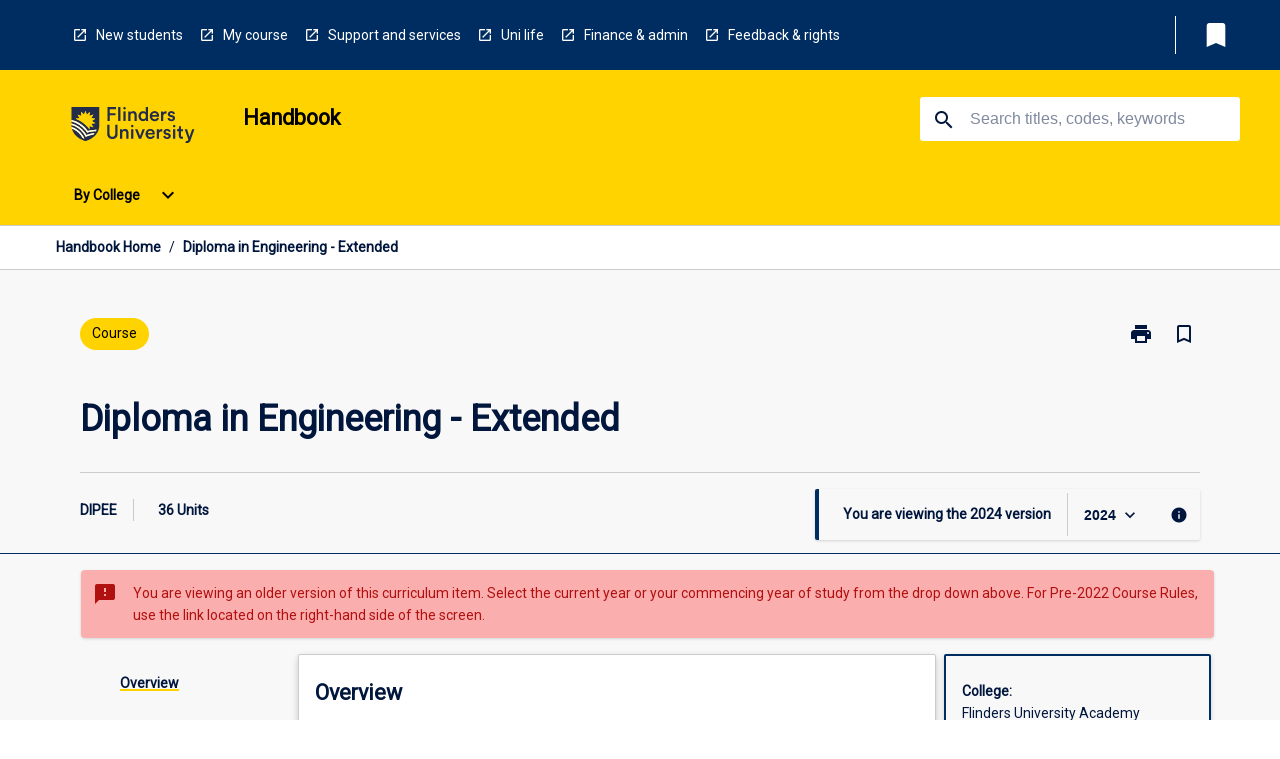

--- FILE ---
content_type: text/html
request_url: https://handbook.flinders.edu.au/courses/2024/dipee
body_size: 29814
content:
<!DOCTYPE html><html><head><meta charSet="utf-8"/><meta name="viewport" content="width=device-width"/><link rel="icon" href="https://cap-theme-prod-ap-southeast-2.s3.ap-southeast-2.amazonaws.com/flinders/flinders-favicon.ico" role="navigation"/><title>DIPEE Diploma in Engineering - Extended - Flinders University</title><link rel="canonical" href="https://handbook.flinders.edu.au/courses/2024/dipee"/><meta name="description" content="Generic course description"/><meta name="author" content=""/><meta name="keywords" content=""/><meta name="DC.Language" content="en" scheme="RFC1766"/><meta name="DC.Identifier" content="https://handbook.factor5.com.au/"/><meta name="DC.Description" content=""/><meta name="EDNA.Audience" content="Academic &amp; administrative staff, Current &amp; prospective students, Alumni, and other Visitors"/><meta name="DC.Date" content="YYYY-MM-DD" scheme="ISO8601"/><meta name="DC.Publisher" content="Factor5"/><meta name="DC.Creator" content="Factor5"/><meta name="next-head-count" content="15"/><link rel="preload" href="/_next/static/css/63c0e16d48e05785.css" as="style"/><link rel="stylesheet" href="/_next/static/css/63c0e16d48e05785.css" data-n-g=""/><noscript data-n-css=""></noscript><script defer="" nomodule="" src="/_next/static/chunks/polyfills-78c92fac7aa8fdd8.js"></script><script src="/_next/static/chunks/webpack-8758d94b1620cc17.js" defer=""></script><script src="/_next/static/chunks/framework-1399ac321e9cc459.js" defer=""></script><script src="/_next/static/chunks/main-e9802e22d31dabaa.js" defer=""></script><script src="/_next/static/chunks/pages/_app-22507d37c7f5a70b.js" defer=""></script><script src="/_next/static/chunks/20-6ee15222ab599037.js" defer=""></script><script src="/_next/static/chunks/657-0f6e1c3a96cd1544.js" defer=""></script><script src="/_next/static/chunks/154-4f4ca9b9162a4381.js" defer=""></script><script src="/_next/static/chunks/27-a7af5c75d2b0c601.js" defer=""></script><script src="/_next/static/chunks/218-ec0541a8c0959690.js" defer=""></script><script src="/_next/static/chunks/pages/%5B...catchAll%5D-c0e2fde83b6053d0.js" defer=""></script><script src="/_next/static/a55880ytfXTmYLPdqcKiN/_buildManifest.js" defer=""></script><script src="/_next/static/a55880ytfXTmYLPdqcKiN/_ssgManifest.js" defer=""></script></head><body><script>window.__SITE_ENV_CONFIG__ = {"API_DOMAIN":"api-ap-southeast-2.prod.courseloop.com","CF_URL":"cf-api-ap-southeast-2.prod.courseloop.com"};
          window.__SITE_BOOTSTRAP_CONFIG__ = {"domain":"handbook.flinders.edu.au","siteId":"flinders-prod-pres"};</script><div id="__next"><style data-emotion="css-global nl6jt7-GlobalStylesProvider--GlobalStyles">@import url(https://fonts.googleapis.com/css?family=Roboto);@import url('https://fonts.googleapis.com/icon?family=Material+Icons');html,body{height:100%;}html{height:100%;scroll-behavior:smooth;}body{margin:0;font-family:'Roboto','Helvetica','Arial',sans-serif;max-width:100vw;overflow-x:hidden;font-size:14px;line-height:1.618;color:#00163D;}*,*:before,*:after{box-sizing:border-box;}h2{font-size:36px;}h3,.h3{color:#00163D;font-size:22px;font-weight:600;}h4{color:#00163D;font-size:16px;font-weight:bolder;}h5{font-size:14px;}h6{font-size:14px;font-weight:600;text-transform:uppercase;margin:0;}.BrowseResultContainer{min-height:60px;-webkit-align-content:center;-ms-flex-line-pack:center;align-content:center;}.icon.ai-link-arrow-section{padding-left:0!important;}@media print{@page{size:794px 1123px;}body.mozilla{max-width:794px;margin:auto;}}.material-icons.md-18{font-size:18px;}.material-icons.md-24{font-size:24px;}.material-icons.md-36{font-size:36px;}.material-icons.md-48{font-size:48px;}.material-icons.md-dark{color:rgba(0, 0, 0, 0.54);}.material-icons.md-dark.md-inactive{color:rgba(0, 0, 0, 0.26);}.material-icons.md-light{color:rgba(255, 255, 255, 1);}.material-icons.md-light.md-inactive{color:rgba(255, 255, 255, 0.3);}small{font-size:13px;}div.rrs .rrs__button{color:#00163D;}div.rrs .rrs__button .rrs__label,div.rrs .rrs__button:focus .rrs__label{border:none;outline:none;}div.rrs .rrs__option:focus{outline:none;}div.rrs .rrs__option.rrs__option--selected,div.rrs .rrs__option.rrs__option--next-selection,div.rrs .rrs__option:hover{color:#00163D;background:#E6E8EC;}.sr-only{position:absolute;overflow:hidden;clip:rect(0 0 0 0);height:1px;width:1px;margin:-1px;padding:0;border:0;}a:not([data-ignore-global-target])[target='_blank']{display:inline-block;position:relative;padding-left:1.5rem;}@media print{a:not([data-ignore-global-target])[target='_blank']{padding-left:0;}}a:not([data-ignore-global-target])[target='_blank']:before{content:'open_in_new';font-family:'Material Icons';font-size:1.143em;position:absolute;left:0;bottom:50%;-webkit-transform:translateY(50%);-moz-transform:translateY(50%);-ms-transform:translateY(50%);transform:translateY(50%);text-transform:none;speak:never;}@media print{a:not([data-ignore-global-target])[target='_blank']:before{display:none;}}a:not([data-ignore-global-target])[target='_blank'].header-quicklink,a:not([data-ignore-global-target])[target='_blank'].footer-quicklink{padding:1.5rem 1.5rem 1.5rem 35px;}a:not([data-ignore-global-target])[target='_blank'].academic-item-quick-links:before{content:'';}p a:not([data-ignore-global-target])[target='_blank']{padding-left:0px;}p a:not([data-ignore-global-target])[target='_blank']:hover,p a:not([data-ignore-global-target])[target='_blank']:focus{-webkit-text-decoration:underline;text-decoration:underline;}p a:not([data-ignore-global-target])[target='_blank']:before{display:none;}.readmore-content-wrapper a:not([data-ignore-global-target])[target='_blank']{padding-left:0;}.readmore-content-wrapper a:not([data-ignore-global-target])[target='_blank']:before{display:none;}a:-webkit-any-link{-webkit-text-decoration:none;text-decoration:none;}[class*='ToastBox']{bottom:0;display:grid;left:0;place-items:center;right:0;}[class*='ToastBox'] [class*='Box-Card']{border:0;border-radius:0;margin:0.25rem 0 0;width:calc(100vw - 1rem);}[class*='ToastBox'] .icon{margin-top:0.2rem;}.unswfeestable{width:100%;border-spacing:0;}.unswfeestable th{font-size:12px;}.unswfeestable th,.unswfeestable td{text-align:left;color:#646464;padding:1rem;}.unswfeestable tbody tr:nth-of-type(odd){background:#fafafa;}.unswfeestable tbody tr:first-of-type{font-weight:unset;}.unswfeestable a{-webkit-text-decoration:none;text-decoration:none;}.unswfeestable a:hover{-webkit-text-decoration:underline;text-decoration:underline;}.unswfeestable a::before{font-family:"Material Icons";font-weight:400;font-style:normal;display:inline-block;content:"open_in_new";margin-right:0.5em;}@media screen and (max-width: 319px){.unswfeestable,.unswfeestable tbody,.unswfeestable tr,.unswfeestable td{display:block;}.unswfeestable thead,.unswfeestable th{display:none;}.unswfeestable td{padding:0;}.unswfeestable tbody tr{padding:1em;border:1px solid #d2d2d2;}.unswfeestable tbody tr:nth-of-type(odd){background:inherit;}.unswfeestable tbody tr:not(:last-child){margin-bottom:10px;}.unswfeestable tbody tr td:first-of-type{margin-bottom:4px;}}@media print{*{overflow:visible!important;-webkit-print-color-adjust:exact!important;-webkit-print-color-adjust:exact!important;color-adjust:exact!important;}#academic-item-banner>div{padding:0;}[class*='SGlobalHeader'],[role='search'],nav,#dropdownmenu,[class*='BreadcrumbsBar'],[class*='NavMenuItemContainer'],[class*='StyledNavMenuCol'],[class*='ToggleContainer'] a,[class*='AccordionItemHeader'] button,.AccordionItem button,[Class*='AccordionHeader'] button,[class*='CallToActionButton'],[class*='Favorites--FavButton'],[class*='Page--GlobalLinksGrid']{display:none!important;}[class*='Card'],[class*='SAccordionContainer'],[class*='SAccordionContentContainer'],[class*='AttributesTable'],[class*='SAccordionHeader']{break-inside:auto;}[class*='StyledAILink'],a{break-inside:avoid;}[class*='SAccordionContainer'],[class*='SAccordionContentContainer'],[class*='SAccordionBodyContainer'],[class*='SAccordionBody'],[class*='CollapsibleContainer']{max-height:-webkit-max-content!important;max-height:-moz-max-content!important;max-height:max-content!important;height:-webkit-max-content!important;height:-moz-max-content!important;height:max-content!important;visibility:visible!important;}[class*='ReadMore--Body']{height:-webkit-fit-content!important;height:-moz-fit-content!important;height:fit-content!important;}[class*='ReadMore--Body'].clamp .readmore-content-wrapper{display:block!important;}[class*='SAccordionContentContainer']{white-space:initial!important;}[class*='SAccordionRegion']{visibility:visible!important;}[class*='SAccordionRegion'] *{visibility:visible!important;}[id*='structure']{break-inside:auto;}[id*='structure'] [class*='Card']{break-inside:auto;}[id*='structure'] [class*='Card'] [class*='SAccordionHeader'],[id*='structure'] [class*='Card'] [class*='StyledAILink'],[id*='structure'] [class*='Card'] .cs-item{break-inside:avoid;}[id*='structure'] [class*='Card'] [class*='StyledAILink'].cs-list-item{padding-top:0.25rem;padding-bottom:0.25rem;break-inside:avoid;}.logo{margin-left:0;}.main[role='banner'],.wrapper-sb{padding-left:0!important;}.academicItem [class*='BannerSection']{padding:1rem 0;margin:1rem auto;width:calc(100% - 1rem);}.academicItem [class*='BannerSection'] .contentWrapper{margin:0!important;}.academicItem [class*='BannerSection'] .contentWrapper [class*='Wrapper']{max-width:100vw;}.academicItem [class*='BannerSection'] .contentWrapper [class*='Wrapper'] [class*='StyledOverviewBadge']{margin-left:0rem;}.academicItem [class*='BannerSection'] .contentWrapper [class*='Wrapper'] h2{padding:0 1rem;}.academicItem [class*='BannerSection'] .contentWrapper [class*='Wrapper'] h2 +div{padding:0 1rem;}[class*='HtmlContent--Content']{width:100%!important;}[class*='Card']{box-shadow:none!important;}[class*='SAccordionToggleAll'],[class*='PrintButton']{display:none!important;}}.screen-only{display:block;}.print-only{display:none;}@media print{.screen-only{display:none!important;}.print-only{display:block!important;page-break-inside:avoid!important;break-inside:avoid!important;}}</style><style data-emotion="css 2hlkr4-Page--Container">.css-2hlkr4-Page--Container{background-color:#fff;}@media screen{.css-2hlkr4-Page--Container{display:-webkit-box;display:-webkit-flex;display:-ms-flexbox;display:flex;-webkit-flex-direction:column;-ms-flex-direction:column;flex-direction:column;min-height:100vh;}}</style><div class="css-2hlkr4-Page--Container e11sejwe3"><style data-emotion="css 17no4dr-styled--SHeader">.css-17no4dr-styled--SHeader{-webkit-flex-direction:column;-ms-flex-direction:column;flex-direction:column;width:100%;}.css-17no4dr-styled--SHeader .wrapper{display:-webkit-box;display:-webkit-flex;display:-ms-flexbox;display:flex;}.css-17no4dr-styled--SHeader .wrapper-sb{-webkit-box-pack:justify;-webkit-justify-content:space-between;justify-content:space-between;}.css-17no4dr-styled--SHeader .wrapper-end{-webkit-box-pack:end;-ms-flex-pack:end;-webkit-justify-content:flex-end;justify-content:flex-end;}.css-17no4dr-styled--SHeader .wrapper .logo,.css-17no4dr-styled--SHeader .wrapper .title,.css-17no4dr-styled--SHeader .wrapper .search,.css-17no4dr-styled--SHeader .wrapper .menu{-webkit-flex:1 1 auto;-ms-flex:1 1 auto;flex:1 1 auto;}.css-17no4dr-styled--SHeader .main{color:#000;padding:1rem 2rem;}.css-17no4dr-styled--SHeader .main .logo{width:-webkit-min-content;width:-moz-min-content;width:min-content;-webkit-flex:0 0 auto;-ms-flex:0 0 auto;flex:0 0 auto;margin-right:2rem;padding-top:21px;margin-left:15px;}@media screen and (max-width: 575px){.css-17no4dr-styled--SHeader .main .logo{margin-left:5px;}}@media (max-width: 767px) and (min-width: 576px){.css-17no4dr-styled--SHeader .main .logo{margin-left:20px;}}@media (max-width: 991px) and (min-width: 768px){.css-17no4dr-styled--SHeader .main .logo{margin-left:15px;}}@media (max-width: 1200px) and (min-width: 992px){.css-17no4dr-styled--SHeader .main .logo{margin-left:0;}}.css-17no4dr-styled--SHeader .main .title h1{font-size:1.35rem;}@media screen and (max-width: 575px){.css-17no4dr-styled--SHeader .main{padding:1rem;}.css-17no4dr-styled--SHeader .main .logo{margin-right:1rem;}.css-17no4dr-styled--SHeader .main .logo img{max-width:100px;}.css-17no4dr-styled--SHeader .main [class*='Flex']:first-of-type .title h1{font-size:1rem;}}@media screen and (max-width: 767px){.css-17no4dr-styled--SHeader .main .title{max-width:60%;}.css-17no4dr-styled--SHeader .main .title h1{margin:0;}}.css-17no4dr-styled--SHeader .footer{min-height:45px;background-color:#f1f1f1;}.css-17no4dr-styled--SHeader .header-quicklink:hover,.css-17no4dr-styled--SHeader .header-quicklink:focus{background-color:rgba(0, 0, 0, 0.2);-webkit-text-decoration:underline;text-decoration:underline;}.css-17no4dr-styled--SHeader .header-quicklink:focus{margin:3px;background-color:rgba(0, 0, 0, 0.2);outline:2px solid #FFFFFF;}.css-17no4dr-styled--SHeader .bookmark-button{color:#00163D;border-radius:3px;}.css-17no4dr-styled--SHeader .bookmark-button:hover{background-color:rgba(0, 0, 0, 0.2);}.css-17no4dr-styled--SHeader .bookmark-button:focus{background-color:rgba(0, 0, 0, 0.2);outline:2px solid #FFFFFF;}</style><div class="css-17no4dr-styled--SHeader eic739x25"><style data-emotion="css 1u0wcpt-styled--LinkBar">.css-1u0wcpt-styled--LinkBar{color:#FFFFFF;background-color:#002D61;}</style><div class="header css-1u0wcpt-styled--LinkBar eic739x28"><style data-emotion="css l0qq7c-Wrapper--Wrapper-styled--SHeaderLinksWrapper">.css-l0qq7c-Wrapper--Wrapper-styled--SHeaderLinksWrapper{max-width:1200px;margin:0 auto;display:none;display:none;-webkit-box-pack:end;-ms-flex-pack:end;-webkit-justify-content:flex-end;justify-content:flex-end;}@media screen and (min-width: 319px){.css-l0qq7c-Wrapper--Wrapper-styled--SHeaderLinksWrapper{display:none;}}@media screen and (min-width: 575px){.css-l0qq7c-Wrapper--Wrapper-styled--SHeaderLinksWrapper{display:none;}}@media screen and (min-width: 767px){.css-l0qq7c-Wrapper--Wrapper-styled--SHeaderLinksWrapper{display:-webkit-box;display:-webkit-flex;display:-ms-flexbox;display:flex;}}@media screen and (min-width: 319px){.css-l0qq7c-Wrapper--Wrapper-styled--SHeaderLinksWrapper{display:none;}}@media screen and (min-width: 575px){.css-l0qq7c-Wrapper--Wrapper-styled--SHeaderLinksWrapper{display:none;}}@media screen and (min-width: 767px){.css-l0qq7c-Wrapper--Wrapper-styled--SHeaderLinksWrapper{display:-webkit-box;display:-webkit-flex;display:-ms-flexbox;display:flex;}}</style><div display="none,none,none,flex" class="css-l0qq7c-Wrapper--Wrapper-styled--SHeaderLinksWrapper eic739x15"><style data-emotion="css vey488-SkipContent--SkipContentDesktop">.css-vey488-SkipContent--SkipContentDesktop [data-reach-skip-link]{border:0;clip:rect(0 0 0 0);height:1px;width:1px;margin:-1px;padding:0;overflow:hidden;position:absolute;}.css-vey488-SkipContent--SkipContentDesktop [data-reach-skip-nav-link]:focus{padding:10px;position:fixed;top:15px;left:25px;background:#ffffff;z-index:1;width:10em;height:auto;clip:auto;color:#00163D;font-weight:bold;box-shadow:0 2px 5px rgb(0 0 0 / 18%)!important;border-radius:3px;text-align:center;display:block;z-index:99999;-webkit-text-decoration:underline;text-decoration:underline;outline:2px solid #00163D;}@media screen and (max-width: 767px){.css-vey488-SkipContent--SkipContentDesktop{margin-left:10px;}}</style><div class="css-vey488-SkipContent--SkipContentDesktop e10gss2d1"><a href="#reach-skip-nav" data-reach-skip-link="" data-reach-skip-nav-link="">Skip to content</a></div><style data-emotion="css 9xo3sw-HeaderLinks--HeaderLinksContainer">.css-9xo3sw-HeaderLinks--HeaderLinksContainer{-webkit-flex:1;-ms-flex:1;flex:1;display:-webkit-box;display:-webkit-flex;display:-ms-flexbox;display:flex;-webkit-align-items:center;-webkit-box-align:center;-ms-flex-align:center;align-items:center;-webkit-box-flex-wrap:wrap;-webkit-flex-wrap:wrap;-ms-flex-wrap:wrap;flex-wrap:wrap;-webkit-box-pack:start;-ms-flex-pack:start;-webkit-justify-content:flex-start;justify-content:flex-start;margin:1rem 1rem 1rem 2rem;border-right:1px solid #FFFFFF;padding-right:8px;}</style><nav class="header-quicklink-container css-9xo3sw-HeaderLinks--HeaderLinksContainer e17vx14c1" aria-label="quick links"><style data-emotion="css 1hf2b9t-HeaderLinks--HeaderLinkItem">.css-1hf2b9t-HeaderLinks--HeaderLinkItem{padding:0.5rem 0 0.5rem 1.5rem;color:#FFFFFF;-webkit-text-decoration:none;text-decoration:none;position:relative;margin-right:1rem;}</style><a data-ignore-global-target="true" class="header-quicklink css-1hf2b9t-HeaderLinks--HeaderLinkItem e17vx14c0" href="https://students.flinders.edu.au/new-students" aria-label="New students" target="_blank" data-testid="header-quicklink-0" role="navigation">New students</a><a data-ignore-global-target="true" class="header-quicklink css-1hf2b9t-HeaderLinks--HeaderLinkItem e17vx14c0" href="https://students.flinders.edu.au/my-course" aria-label="My course" target="_blank" data-testid="header-quicklink-1" role="navigation">My course</a><a data-ignore-global-target="true" class="header-quicklink css-1hf2b9t-HeaderLinks--HeaderLinkItem e17vx14c0" href="https://students.flinders.edu.au/support" aria-label="Support and services" target="_blank" data-testid="header-quicklink-2" role="navigation">Support and services</a><a data-ignore-global-target="true" class="header-quicklink css-1hf2b9t-HeaderLinks--HeaderLinkItem e17vx14c0" href="https://students.flinders.edu.au/uni-life" aria-label="Uni life" target="_blank" data-testid="header-quicklink-3" role="navigation">Uni life</a><a data-ignore-global-target="true" class="header-quicklink css-1hf2b9t-HeaderLinks--HeaderLinkItem e17vx14c0" href="https://students.flinders.edu.au/finances-and-admin" aria-label="Finance &amp; admin" target="_blank" data-testid="header-quicklink-4" role="navigation">Finance &amp; admin</a><a data-ignore-global-target="true" class="header-quicklink css-1hf2b9t-HeaderLinks--HeaderLinkItem e17vx14c0" href="https://students.flinders.edu.au/feedback-rights-policy" aria-label="Feedback &amp; rights" target="_blank" data-testid="header-quicklink-5" role="navigation">Feedback &amp; rights</a></nav><style data-emotion="css lzx77r-styled--SMenuButtonContainer">.css-lzx77r-styled--SMenuButtonContainer{position:relative;-webkit-align-self:center;-ms-flex-item-align:center;align-self:center;}</style><div aria-labelledby="my-lists-items" class="css-lzx77r-styled--SMenuButtonContainer etn7ac80"><style data-emotion="css 2kqi43-Button--Button-Button-Button--IconButton-IconButton-styled--SMenuButton">.css-2kqi43-Button--Button-Button-Button--IconButton-IconButton-styled--SMenuButton{font-weight:600;border-width:1px;border-style:solid;border-color:transparent;border-radius:3px;color:#424242;fill:#424242;background-color:#f5f5f5;border-color:#e0e0e0;padding:0.5rem 1.75rem;font-size:14px;cursor:pointer;-webkit-transition:background-color 140ms ease,border-color 140ms ease;transition:background-color 140ms ease,border-color 140ms ease;display:-webkit-box;display:-webkit-flex;display:-ms-flexbox;display:flex;background:none;border:none;padding:4px;border-radius:50%;color:#00163D;border-radius:0;padding:0.5rem;}.css-2kqi43-Button--Button-Button-Button--IconButton-IconButton-styled--SMenuButton:hover{background-color:#eeeeee;border-color:#bdbdbd;}.css-2kqi43-Button--Button-Button-Button--IconButton-IconButton-styled--SMenuButton:disabled{color:#d2d2d2;fill:#d2d2d2;background-color:#a6a6a6;border-color:#a6a6a6;cursor:default;}.css-2kqi43-Button--Button-Button-Button--IconButton-IconButton-styled--SMenuButton:disabled:hover{background-color:#E6E8EC;}.css-2kqi43-Button--Button-Button-Button--IconButton-IconButton-styled--SMenuButton:hover,.css-2kqi43-Button--Button-Button-Button--IconButton-IconButton-styled--SMenuButton:focus{background:#E6E8EC;}.css-2kqi43-Button--Button-Button-Button--IconButton-IconButton-styled--SMenuButton:focus{outline:2px solid;}.css-2kqi43-Button--Button-Button-Button--IconButton-IconButton-styled--SMenuButton:disabled{border:none;background:none;}.css-2kqi43-Button--Button-Button-Button--IconButton-IconButton-styled--SMenuButton:disabled:hover{border:none;background:none;}.css-2kqi43-Button--Button-Button-Button--IconButton-IconButton-styled--SMenuButton:hover{background-color:#E6E8EC;}.css-2kqi43-Button--Button-Button-Button--IconButton-IconButton-styled--SMenuButton:focus{outline:2px solid #00163D;}</style><button class="bookmark-button css-2kqi43-Button--Button-Button-Button--IconButton-IconButton-styled--SMenuButton etn7ac82" aria-label="My List" aria-expanded="false" aria-controls="my-list-container" data-testid="bookmark-icon"><style data-emotion="css sv3te4-styled--SBookmarkIcon">.css-sv3te4-styled--SBookmarkIcon.material-icons{color:#FFFFFF;}</style><style data-emotion="css 8zm7sj-MaterialIcon--IconWrapper-styled--SBookmarkIcon">.css-8zm7sj-MaterialIcon--IconWrapper-styled--SBookmarkIcon{vertical-align:middle;}.css-8zm7sj-MaterialIcon--IconWrapper-styled--SBookmarkIcon.material-icons{color:#FFFFFF;}</style><i aria-hidden="true" class="material-icons 32px etn7ac81 css-8zm7sj-MaterialIcon--IconWrapper-styled--SBookmarkIcon e1lj33n40" style="font-size:32px">bookmark</i></button></div></div></div><style data-emotion="css 36kfis-styled--BrandBar">.css-36kfis-styled--BrandBar{background-color:#FFD300;}@media screen and (max-width: 991px){.css-36kfis-styled--BrandBar{padding:0.5rem!important;}}</style><div class="main css-36kfis-styled--BrandBar eic739x27" role="banner"><style data-emotion="css 1dc5kae-Wrapper--Wrapper">.css-1dc5kae-Wrapper--Wrapper{max-width:1200px;margin:0 auto;}</style><div class="wrapper wrapper-sb css-1dc5kae-Wrapper--Wrapper ezw699s0"><style data-emotion="css 1x6ok2h-SkipContent--SkipContentMobile">.css-1x6ok2h-SkipContent--SkipContentMobile [data-reach-skip-link]{border:0;clip:rect(0 0 0 0);height:1px;width:1px;margin:-1px;padding:0;overflow:hidden;position:absolute;display:none;}@media screen and (max-width: 767px){.css-1x6ok2h-SkipContent--SkipContentMobile [data-reach-skip-link]{display:block;}}.css-1x6ok2h-SkipContent--SkipContentMobile [data-reach-skip-nav-link]:focus{padding:10px;position:fixed;top:15px;left:10px;background:#ffffff;z-index:1;width:10em;height:auto;clip:auto;color:#00163D;font-weight:bold;box-shadow:0 2px 5px rgb(0 0 0 / 18%)!important;border-radius:3px;text-align:center;display:none;z-index:99999;-webkit-text-decoration:underline;text-decoration:underline;outline:2px solid #00163D;}@media screen and (max-width: 767px){.css-1x6ok2h-SkipContent--SkipContentMobile [data-reach-skip-nav-link]:focus{display:block;}}</style><div class="css-1x6ok2h-SkipContent--SkipContentMobile e10gss2d0"><a href="#reach-skip-nav" data-reach-skip-link="" data-reach-skip-nav-link="">Skip to content</a></div><style data-emotion="css 99e8j4-Box--Box-Box-Flex--Flex-Flex">.css-99e8j4-Box--Box-Box-Flex--Flex-Flex{-webkit-flex:1;-ms-flex:1;flex:1;box-sizing:border-box;-webkit-align-items:center;-webkit-box-align:center;-ms-flex-align:center;align-items:center;display:-webkit-box;display:-webkit-flex;display:-ms-flexbox;display:flex;}</style><div class="css-99e8j4-Box--Box-Box-Flex--Flex-Flex e8qda2r1"><div class="logo"><style data-emotion="css 1ipour2-styled--SLogo">.css-1ipour2-styled--SLogo{height:36px;width:156px;}</style><style data-emotion="css iwh5ns-Logo--LinkLogo">.css-iwh5ns-Logo--LinkLogo{border:none!important;display:inline-block;}.css-iwh5ns-Logo--LinkLogo:focus{outline:2px solid #000;}</style><a href="https://students.flinders.edu.au" data-testid="header-logo" title="Click here to go to Flinders students website" target="_self" data-ignore-global-target="true" role="navigation" class="css-iwh5ns-Logo--LinkLogo ekvpsa90"><style data-emotion="css jbamfz-Logo--LogoImage">.css-jbamfz-Logo--LogoImage{width:156px;height:36px;}</style><img src="https://cap-theme-prod-ap-southeast-2.s3.ap-southeast-2.amazonaws.com/flinders/flinders-logo-navy.svg" height="36px" width="156px" alt="Logo alt text" class="css-jbamfz-Logo--LogoImage ekvpsa91"/></a></div><div class="title"><style data-emotion="css hx4mu3-GlobalHeader--TitleWrapper">.css-hx4mu3-GlobalHeader--TitleWrapper{padding-right:25px;}</style><div class="css-hx4mu3-GlobalHeader--TitleWrapper e1ppy7xt0"><h1 data-testid="title">Handbook</h1></div></div></div><style data-emotion="css jshiy7-Box--Box-Box-Flex--Flex-Flex">.css-jshiy7-Box--Box-Box-Flex--Flex-Flex{box-sizing:border-box;display:-webkit-box;display:-webkit-flex;display:-ms-flexbox;display:flex;}</style><div class="css-jshiy7-Box--Box-Box-Flex--Flex-Flex e8qda2r1"><style data-emotion="css 1rytsa2-styled--StyledSearchContainer">.css-1rytsa2-styled--StyledSearchContainer{display:-webkit-box;display:-webkit-flex;display:-ms-flexbox;display:flex;-webkit-flex-direction:column;-ms-flex-direction:column;flex-direction:column;-webkit-box-pack:center;-ms-flex-pack:center;-webkit-justify-content:center;justify-content:center;margin-top:0;}</style><div class="search css-1rytsa2-styled--StyledSearchContainer eic739x24" role="search"><style data-emotion="css hd1bjm-Position--Position-Position--Relative-MiniSearch--StyledMiniSearchContainer">.css-hd1bjm-Position--Position-Position--Relative-MiniSearch--StyledMiniSearchContainer{position:relative;padding-top:3px;}.css-hd1bjm-Position--Position-Position--Relative-MiniSearch--StyledMiniSearchContainer .advancedLinkWrapper{display:none;}.css-hd1bjm-Position--Position-Position--Relative-MiniSearch--StyledMiniSearchContainer.emptyResult .advancedLinkWrapper{display:block;}@media screen and (max-width: 767px){.css-hd1bjm-Position--Position-Position--Relative-MiniSearch--StyledMiniSearchContainer{position:absolute;-webkit-transform:translate(-85%, 0);-moz-transform:translate(-85%, 0);-ms-transform:translate(-85%, 0);transform:translate(-85%, 0);z-index:20;border:none;}}</style><div class="css-hd1bjm-Position--Position-Position--Relative-MiniSearch--StyledMiniSearchContainer e1cttxhc0"><style data-emotion="css xpjpj-Input--SSearchButton">.css-xpjpj-Input--SSearchButton{width:320px;padding:0.34rem 0.15rem 0.34rem 1rem;text-align:left;font-size:1rem;font-family:({theme:e})=>e?.client?.global?.typography?.fontFamily;color:#a6a6a6;background-color:white;box-shadow:0 2px 5px rgba(0,0,0,0.18);font-size:14px;color:rgba(0, 0, 0, 0.87);border:1px solid #00163D;border-radius:3px;background:#ffffff;}.css-xpjpj-Input--SSearchButton:focus{outline:2px solid #000;background-color:({theme:e})=>(0,x.H)(e?.colors?.black,.2);}.css-xpjpj-Input--SSearchButton:hover{background-color:({theme:e})=>(0,x.H)(e?.colors?.black,.2);}.css-xpjpj-Input--SSearchButton:focus{outline:2px solid #00163D;}.css-xpjpj-Input--SSearchButton div{display:grid;grid-template-areas:'placeholder search';grid-template-columns:auto 30px;}.css-xpjpj-Input--SSearchButton div span{color:rgba(0, 22, 61, 0.5);grid-area:placeholder;overflow:hidden;white-space:nowrap;text-overflow:ellipsis;line-height:2.5;}.css-xpjpj-Input--SSearchButton div i{color:#00163D;grid-area:search;padding:0.25rem 0;}@media screen and (max-width: 767px){.css-xpjpj-Input--SSearchButton{margin-right:-0.5rem;background-color:transparent;width:40px;padding:0.45rem 0.45rem;box-shadow:none;border:none;}.css-xpjpj-Input--SSearchButton:hover{background-color:rgba(0, 0, 0, 0.2);}.css-xpjpj-Input--SSearchButton:focus{background-color:rgba(0, 0, 0, 0.2);outline:2px solid #000;border:none;}.css-xpjpj-Input--SSearchButton .search-icon{color:#000;}}</style><button elevation="2" class="css-xpjpj-Input--SSearchButton ejfodyk2"><style data-emotion="css oxi151-MaterialIcon--IconWrapper">.css-oxi151-MaterialIcon--IconWrapper{vertical-align:middle;}</style><i aria-hidden="true" class="material-icons md-24 search-icon css-oxi151-MaterialIcon--IconWrapper e1lj33n40" style="font-size:md-24" tabindex="-1">search</i></button></div></div></div></div></div><style data-emotion="css vrt0a4-styled--BreadcrumbsBar">.css-vrt0a4-styled--BreadcrumbsBar{min-height:45px;background-color:#ffffff;border-top:1px solid #CCCCCC;border-bottom:1px solid #CCCCCC;}</style><nav aria-label="Breadcrumb" role="navigation" class="css-vrt0a4-styled--BreadcrumbsBar eic739x26"><style data-emotion="css zbgawh-Wrapper--Wrapper">.css-zbgawh-Wrapper--Wrapper{height:42px;max-width:1200px;margin:0 auto;padding-left:16px;padding-right:16px;display:-webkit-box;display:-webkit-flex;display:-ms-flexbox;display:flex;}</style><div display="flex" height="42" class="css-zbgawh-Wrapper--Wrapper ezw699s0"></div></nav><div id="reach-skip-nav" data-reach-skip-nav-content=""></div></div><style data-emotion="css 17g6zi4-Page--Main">.css-17g6zi4-Page--Main{background-color:#F8F8F8;-webkit-flex:1;-ms-flex:1;flex:1;}</style><main role="main" class="css-17g6zi4-Page--Main e11sejwe2"><style data-emotion="css 1tiz5hq-styled--Container">.css-1tiz5hq-styled--Container{background-color:#F8F8F8;display:-webkit-box;display:-webkit-flex;display:-ms-flexbox;display:flex;-webkit-flex-direction:column;-ms-flex-direction:column;flex-direction:column;}.css-1tiz5hq-styled--Container.home .banner .contentWrapper{padding:1rem 0;}.css-1tiz5hq-styled--Container.home .main .contentWrapper{max-width:100vw;padding:0;}.css-1tiz5hq-styled--Container.academicItem .main,.css-1tiz5hq-styled--Container.academicItem .aside{padding:0;margin-top:0!important;}@media screen and (min-width: 991px){.css-1tiz5hq-styled--Container.academicItem .main,.css-1tiz5hq-styled--Container.academicItem .aside{padding:0 0.5rem;}}.css-1tiz5hq-styled--Container.academicItem .main{max-width:100vw;margin-top:1rem;}@media screen and (max-width: 991px){.css-1tiz5hq-styled--Container.academicItem .main{margin-top:0;}}.css-1tiz5hq-styled--Container.academicItem .contentWrapper{padding:0;}.css-1tiz5hq-styled--Container.academicItem .content{overflow:initial;}.css-1tiz5hq-styled--Container.academicItem .content .e1jnv3nd0{max-width:16%;}.css-1tiz5hq-styled--Container.academicItem .content .e1jnv3nd1{top:0;}.css-1tiz5hq-styled--Container[class*='GeneralContent'] .contentWrapper{padding:0;}.css-1tiz5hq-styled--Container.search .AccordionItem{padding:0;}.css-1tiz5hq-styled--Container .AccordionItem{max-width:calc(100vw - 1rem);}.css-1tiz5hq-styled--Container .contentWrapper{overflow:initial;}.css-1tiz5hq-styled--Container .layout{position:relative;}@media screen and (min-width: calc(767px)){.css-1tiz5hq-styled--Container .layout{-webkit-flex-direction:column;-ms-flex-direction:column;flex-direction:column;}}</style><div class="AIPage css-1tiz5hq-styled--Container e1beyhwr9"><style data-emotion="css to8zii-styled--BannerSection">.css-to8zii-styled--BannerSection{background-color:#F8F8F8;padding:1rem;}.css-to8zii-styled--BannerSection:first-of-type{border-bottom:unset;}</style><div class="banner three css-to8zii-styled--BannerSection e1beyhwr10"><style data-emotion="css 5skxs7-styled--ContentWrapper">.css-5skxs7-styled--ContentWrapper{margin:0 auto;overflow:inherit;max-width:1200px;width:100%;padding:0 1rem;background-color:#F8F8F8;}</style><div class="contentWrapper css-5skxs7-styled--ContentWrapper e1beyhwr7"><style data-emotion="css 18insl6-Banner--Banner">.css-18insl6-Banner--Banner{width:100%;margin-bottom:4px;margin-left:0;margin-right:0;}@media screen and (min-width: 575px){.css-18insl6-Banner--Banner{margin-bottom:-35px;}}</style><div id="academic-item-banner" role="banner" aria-label="academic item" class="css-18insl6-Banner--Banner etpkvrf0"><style data-emotion="css 1mnbe2l-Wrapper--Wrapper">.css-1mnbe2l-Wrapper--Wrapper{width:100%;max-width:1200px;margin:0 auto;padding-left:0;padding-right:0;padding-top:0;padding-bottom:0;}@media screen and (min-width: 319px){.css-1mnbe2l-Wrapper--Wrapper{padding-left:0;padding-right:0;padding-top:0;padding-bottom:0;}}@media screen and (min-width: 575px){.css-1mnbe2l-Wrapper--Wrapper{padding-left:24px;padding-right:24px;padding-top:32px;padding-bottom:32px;}}@media screen and (min-width: 767px){.css-1mnbe2l-Wrapper--Wrapper{padding-left:24px;padding-right:24px;padding-top:32px;padding-bottom:32px;}}</style><div width="100%" class="css-1mnbe2l-Wrapper--Wrapper ezw699s0"><style data-emotion="css 7je9hj-Box--Box-Box-Flex--Flex-Flex-styled--StyledFlex">.css-7je9hj-Box--Box-Box-Flex--Flex-Flex-styled--StyledFlex{margin:0 auto;box-sizing:border-box;-webkit-flex-direction:column;-ms-flex-direction:column;flex-direction:column;display:-webkit-box;display:-webkit-flex;display:-ms-flexbox;display:flex;margin:0 auto;}.css-7je9hj-Box--Box-Box-Flex--Flex-Flex-styled--StyledFlex .ai-banner-variable-flex{-webkit-flex-direction:row;-ms-flex-direction:row;flex-direction:row;}@media screen and (max-width: 815px){.css-7je9hj-Box--Box-Box-Flex--Flex-Flex-styled--StyledFlex .ai-banner-variable-flex{-webkit-flex-direction:column;-ms-flex-direction:column;flex-direction:column;}}.css-7je9hj-Box--Box-Box-Flex--Flex-Flex-styled--StyledFlex .switcherContainer{margin-top:0;}@media screen and (max-width: 815px){.css-7je9hj-Box--Box-Box-Flex--Flex-Flex-styled--StyledFlex .switcherContainer{margin-top:24px;}}.css-7je9hj-Box--Box-Box-Flex--Flex-Flex-styled--StyledFlex .switcher{-webkit-box-pack:end;-ms-flex-pack:end;-webkit-justify-content:flex-end;justify-content:flex-end;}@media screen and (max-width: 815px){.css-7je9hj-Box--Box-Box-Flex--Flex-Flex-styled--StyledFlex .switcher{-webkit-box-pack:start;-ms-flex-pack:start;-webkit-justify-content:flex-start;justify-content:flex-start;}}@media print{.css-7je9hj-Box--Box-Box-Flex--Flex-Flex-styled--StyledFlex .switcher{display:none;}}</style><div class="css-7je9hj-Box--Box-Box-Flex--Flex-Flex-styled--StyledFlex e1ixoanv8"><style data-emotion="css eiyvuc-Box--Box-Box-Flex--Flex-Flex-styled--StyledFlex">.css-eiyvuc-Box--Box-Box-Flex--Flex-Flex-styled--StyledFlex{box-sizing:border-box;-webkit-box-pack:justify;-webkit-justify-content:space-between;justify-content:space-between;display:-webkit-box;display:-webkit-flex;display:-ms-flexbox;display:flex;}.css-eiyvuc-Box--Box-Box-Flex--Flex-Flex-styled--StyledFlex .ai-banner-variable-flex{-webkit-flex-direction:row;-ms-flex-direction:row;flex-direction:row;}@media screen and (max-width: 815px){.css-eiyvuc-Box--Box-Box-Flex--Flex-Flex-styled--StyledFlex .ai-banner-variable-flex{-webkit-flex-direction:column;-ms-flex-direction:column;flex-direction:column;}}.css-eiyvuc-Box--Box-Box-Flex--Flex-Flex-styled--StyledFlex .switcherContainer{margin-top:0;}@media screen and (max-width: 815px){.css-eiyvuc-Box--Box-Box-Flex--Flex-Flex-styled--StyledFlex .switcherContainer{margin-top:24px;}}.css-eiyvuc-Box--Box-Box-Flex--Flex-Flex-styled--StyledFlex .switcher{-webkit-box-pack:end;-ms-flex-pack:end;-webkit-justify-content:flex-end;justify-content:flex-end;}@media screen and (max-width: 815px){.css-eiyvuc-Box--Box-Box-Flex--Flex-Flex-styled--StyledFlex .switcher{-webkit-box-pack:start;-ms-flex-pack:start;-webkit-justify-content:flex-start;justify-content:flex-start;}}@media print{.css-eiyvuc-Box--Box-Box-Flex--Flex-Flex-styled--StyledFlex .switcher{display:none;}}</style><div class="css-eiyvuc-Box--Box-Box-Flex--Flex-Flex-styled--StyledFlex e1ixoanv8"><style data-emotion="css goawpj-Pill--Pill-Pill-Badge--Badge-styled--StyledOverviewBadge">.css-goawpj-Pill--Pill-Pill-Badge--Badge-styled--StyledOverviewBadge{font-size:12px;text-transform:uppercase;border-width:2px;border-style:solid;border-radius:1000px;padding:2px 8px;font-size:0.75rem;color:#000;background-color:#FFD300;border-color:#000;text-align:center;white-space:nowrap;vertical-align:baseline;line-height:1;text-overflow:ellipsis;overflow:hidden;border-radius:1rem;display:inline-block;padding:0.5rem 0.75rem;margin-right:0.25rem;border-width:0;text-transform:capitalize;font-size:0.75rem;border-color:[object Object];color:#000;background-color:#FFD300;font-size:14px;color:#000;background-color:#FFD300;text-transform:unset;}.css-goawpj-Pill--Pill-Pill-Badge--Badge-styled--StyledOverviewBadge:empty{display:none;}</style><span color="#000" font-size="0.75rem" class="css-goawpj-Pill--Pill-Pill-Badge--Badge-styled--StyledOverviewBadge e1ixoanv0">Course</span><style data-emotion="css rv781d-Box--Box-Box-Flex--Flex-Flex-styled--StyledFlexContainer">.css-rv781d-Box--Box-Box-Flex--Flex-Flex-styled--StyledFlexContainer{box-sizing:border-box;display:-webkit-box;display:-webkit-flex;display:-ms-flexbox;display:flex;-webkit-align-items:baseline;-webkit-box-align:baseline;-ms-flex-align:baseline;align-items:baseline;}@media screen and (max-width: 575px){.css-rv781d-Box--Box-Box-Flex--Flex-Flex-styled--StyledFlexContainer{-webkit-flex-direction:row;-ms-flex-direction:row;flex-direction:row;}}</style><div class="css-rv781d-Box--Box-Box-Flex--Flex-Flex-styled--StyledFlexContainer e1ixoanv7"><style data-emotion="css ji94tt-Button--Button-Button-Button--IconButton-IconButton-styled--PrintButton">.css-ji94tt-Button--Button-Button-Button--IconButton-IconButton-styled--PrintButton{font-weight:600;border-width:1px;border-style:solid;border-color:transparent;border-radius:3px;color:#424242;fill:#424242;background-color:#f5f5f5;border-color:#e0e0e0;padding:0.5rem 1.75rem;font-size:14px;padding:0;cursor:pointer;-webkit-transition:background-color 140ms ease,border-color 140ms ease;transition:background-color 140ms ease,border-color 140ms ease;display:-webkit-box;display:-webkit-flex;display:-ms-flexbox;display:flex;background:none;border:none;padding:4px;border-radius:50%;color:#00163D;display:inherit;border-radius:2px;padding:1rem;min-width:100px;line-height:1.618;min-width:-webkit-fit-content;min-width:-moz-fit-content;min-width:fit-content;padding:0;}.css-ji94tt-Button--Button-Button-Button--IconButton-IconButton-styled--PrintButton:hover{background-color:#eeeeee;border-color:#bdbdbd;}.css-ji94tt-Button--Button-Button-Button--IconButton-IconButton-styled--PrintButton:disabled{color:#d2d2d2;fill:#d2d2d2;background-color:#a6a6a6;border-color:#a6a6a6;cursor:default;}.css-ji94tt-Button--Button-Button-Button--IconButton-IconButton-styled--PrintButton:disabled:hover{background-color:#E6E8EC;}.css-ji94tt-Button--Button-Button-Button--IconButton-IconButton-styled--PrintButton:hover,.css-ji94tt-Button--Button-Button-Button--IconButton-IconButton-styled--PrintButton:focus{background:#E6E8EC;}.css-ji94tt-Button--Button-Button-Button--IconButton-IconButton-styled--PrintButton:focus{outline:2px solid;}.css-ji94tt-Button--Button-Button-Button--IconButton-IconButton-styled--PrintButton:disabled{border:none;background:none;}.css-ji94tt-Button--Button-Button-Button--IconButton-IconButton-styled--PrintButton:disabled:hover{border:none;background:none;}.css-ji94tt-Button--Button-Button-Button--IconButton-IconButton-styled--PrintButton span{color:#00163D;margin-left:1rem;}.css-ji94tt-Button--Button-Button-Button--IconButton-IconButton-styled--PrintButton i{color:#00163D;-webkit-text-decoration:none;text-decoration:none;}.css-ji94tt-Button--Button-Button-Button--IconButton-IconButton-styled--PrintButton:hover,.css-ji94tt-Button--Button-Button-Button--IconButton-IconButton-styled--PrintButton:focus{background-color:#E6E8EC;}.css-ji94tt-Button--Button-Button-Button--IconButton-IconButton-styled--PrintButton:focus{outline:2px solid #00163D;}</style><button class="css-ji94tt-Button--Button-Button-Button--IconButton-IconButton-styled--PrintButton e1beyhwr0"><style data-emotion="css 13tpxqo-Icons--StyledITag">.css-13tpxqo-Icons--StyledITag{vertical-align:middle;}</style><i aria-hidden="true" class="material-icons md-24 css-13tpxqo-Icons--StyledITag e1ot1o1i0" style="font-size:md-24">print</i><style data-emotion="css 1jekr9z-ReadMore--SROnly">.css-1jekr9z-ReadMore--SROnly{border:0;clip:rect(0 0 0 0);height:1px;margin:-1px;overflow:hidden;padding:0;position:absolute;width:1px;}@media print{.css-1jekr9z-ReadMore--SROnly{display:none;}}</style><div class="css-1jekr9z-ReadMore--SROnly e1ydu1r42">Print <!-- -->Diploma in Engineering - Extended<!-- --> page</div></button><style data-emotion="css 3zgksy-Button--Button-Button-Button--IconButton-IconButton-Favorites--FavButton">.css-3zgksy-Button--Button-Button-Button--IconButton-IconButton-Favorites--FavButton{font-weight:600;border-width:1px;border-style:solid;border-color:transparent;border-radius:3px;color:#424242;fill:#424242;background-color:#f5f5f5;border-color:#e0e0e0;padding:0.5rem 1.75rem;font-size:14px;cursor:pointer;-webkit-transition:background-color 140ms ease,border-color 140ms ease;transition:background-color 140ms ease,border-color 140ms ease;display:-webkit-box;display:-webkit-flex;display:-ms-flexbox;display:flex;background:none;border:none;padding:4px;border-radius:50%;color:#00163D;background-color:#f1f1f1;border-radius:100%;width:32px;height:32px;display:grid;place-items:center;margin-left:15px;background-color:unset;}.css-3zgksy-Button--Button-Button-Button--IconButton-IconButton-Favorites--FavButton:hover{background-color:#eeeeee;border-color:#bdbdbd;}.css-3zgksy-Button--Button-Button-Button--IconButton-IconButton-Favorites--FavButton:disabled{color:#d2d2d2;fill:#d2d2d2;background-color:#a6a6a6;border-color:#a6a6a6;cursor:default;}.css-3zgksy-Button--Button-Button-Button--IconButton-IconButton-Favorites--FavButton:disabled:hover{background-color:#E6E8EC;}.css-3zgksy-Button--Button-Button-Button--IconButton-IconButton-Favorites--FavButton:hover,.css-3zgksy-Button--Button-Button-Button--IconButton-IconButton-Favorites--FavButton:focus{background:#E6E8EC;}.css-3zgksy-Button--Button-Button-Button--IconButton-IconButton-Favorites--FavButton:focus{outline:2px solid;}.css-3zgksy-Button--Button-Button-Button--IconButton-IconButton-Favorites--FavButton:disabled{border:none;background:none;}.css-3zgksy-Button--Button-Button-Button--IconButton-IconButton-Favorites--FavButton:disabled:hover{border:none;background:none;}.css-3zgksy-Button--Button-Button-Button--IconButton-IconButton-Favorites--FavButton:hover,.css-3zgksy-Button--Button-Button-Button--IconButton-IconButton-Favorites--FavButton:focus{background:#E6E8EC;}.css-3zgksy-Button--Button-Button-Button--IconButton-IconButton-Favorites--FavButton:focus{outline:2px solid #00163D;}@media screen and (max-width: 767px){.css-3zgksy-Button--Button-Button-Button--IconButton-IconButton-Favorites--FavButton{margin-left:10px;}}</style><button data-testid="fav-icon" aria-label="Bookmark, Diploma in Engineering - Extended" class="css-3zgksy-Button--Button-Button-Button--IconButton-IconButton-Favorites--FavButton el6rnfm2"><i aria-hidden="true" class="material-icons md-24 css-oxi151-MaterialIcon--IconWrapper e1lj33n40" style="font-size:md-24;color:#00163D">bookmark_border</i></button></div></div><style data-emotion="css n4fxpv-styled--StyledHeading-ComponentHeading--ComponentHeading-styled--StyledHeading">.css-n4fxpv-styled--StyledHeading-ComponentHeading--ComponentHeading-styled--StyledHeading{margin:1rem 0;padding:0;color:#00163D;color:#00163D;border-bottom:1px solid #CCCCCC;padding:1.5rem 0;word-wrap:break-word;overflow-wrap:break-word;}</style><h2 data-testid="ai-header" class="css-n4fxpv-styled--StyledHeading-ComponentHeading--ComponentHeading-styled--StyledHeading e1ixoanv9">Diploma in Engineering - Extended</h2><style data-emotion="css 1ml8wox-Box--Box-Box-Flex--Flex-Flex-styled--StyledFlex">.css-1ml8wox-Box--Box-Box-Flex--Flex-Flex-styled--StyledFlex{box-sizing:border-box;display:-webkit-box;display:-webkit-flex;display:-ms-flexbox;display:flex;}.css-1ml8wox-Box--Box-Box-Flex--Flex-Flex-styled--StyledFlex .ai-banner-variable-flex{-webkit-flex-direction:row;-ms-flex-direction:row;flex-direction:row;}@media screen and (max-width: 815px){.css-1ml8wox-Box--Box-Box-Flex--Flex-Flex-styled--StyledFlex .ai-banner-variable-flex{-webkit-flex-direction:column;-ms-flex-direction:column;flex-direction:column;}}.css-1ml8wox-Box--Box-Box-Flex--Flex-Flex-styled--StyledFlex .switcherContainer{margin-top:0;}@media screen and (max-width: 815px){.css-1ml8wox-Box--Box-Box-Flex--Flex-Flex-styled--StyledFlex .switcherContainer{margin-top:24px;}}.css-1ml8wox-Box--Box-Box-Flex--Flex-Flex-styled--StyledFlex .switcher{-webkit-box-pack:end;-ms-flex-pack:end;-webkit-justify-content:flex-end;justify-content:flex-end;}@media screen and (max-width: 815px){.css-1ml8wox-Box--Box-Box-Flex--Flex-Flex-styled--StyledFlex .switcher{-webkit-box-pack:start;-ms-flex-pack:start;-webkit-justify-content:flex-start;justify-content:flex-start;}}@media print{.css-1ml8wox-Box--Box-Box-Flex--Flex-Flex-styled--StyledFlex .switcher{display:none;}}</style><div class="ai-banner-variable-flex css-1ml8wox-Box--Box-Box-Flex--Flex-Flex-styled--StyledFlex e1ixoanv8"><style data-emotion="css jcxds0-styled--StyledFlexItem">.css-jcxds0-styled--StyledFlexItem{-webkit-flex:1;-ms-flex:1;flex:1;padding-top:10px;padding-right:8px;}</style><div class="css-jcxds0-styled--StyledFlexItem e1ixoanv2"><style data-emotion="css gql9no-Box--Box-Box-Flex--Flex-Flex-styled--StyledFlex">.css-gql9no-Box--Box-Box-Flex--Flex-Flex-styled--StyledFlex{box-sizing:border-box;-webkit-align-items:center;-webkit-box-align:center;-ms-flex-align:center;align-items:center;-webkit-box-pack:start;-ms-flex-pack:start;-webkit-justify-content:flex-start;justify-content:flex-start;display:-webkit-box;display:-webkit-flex;display:-ms-flexbox;display:flex;}.css-gql9no-Box--Box-Box-Flex--Flex-Flex-styled--StyledFlex .ai-banner-variable-flex{-webkit-flex-direction:row;-ms-flex-direction:row;flex-direction:row;}@media screen and (max-width: 815px){.css-gql9no-Box--Box-Box-Flex--Flex-Flex-styled--StyledFlex .ai-banner-variable-flex{-webkit-flex-direction:column;-ms-flex-direction:column;flex-direction:column;}}.css-gql9no-Box--Box-Box-Flex--Flex-Flex-styled--StyledFlex .switcherContainer{margin-top:0;}@media screen and (max-width: 815px){.css-gql9no-Box--Box-Box-Flex--Flex-Flex-styled--StyledFlex .switcherContainer{margin-top:24px;}}.css-gql9no-Box--Box-Box-Flex--Flex-Flex-styled--StyledFlex .switcher{-webkit-box-pack:end;-ms-flex-pack:end;-webkit-justify-content:flex-end;justify-content:flex-end;}@media screen and (max-width: 815px){.css-gql9no-Box--Box-Box-Flex--Flex-Flex-styled--StyledFlex .switcher{-webkit-box-pack:start;-ms-flex-pack:start;-webkit-justify-content:flex-start;justify-content:flex-start;}}@media print{.css-gql9no-Box--Box-Box-Flex--Flex-Flex-styled--StyledFlex .switcher{display:none;}}</style><div class="css-gql9no-Box--Box-Box-Flex--Flex-Flex-styled--StyledFlex e1ixoanv8"><style data-emotion="css 1x25bmc-styled--StyledFlexItemSubheading">.css-1x25bmc-styled--StyledFlexItemSubheading{padding-right:1rem;margin-right:8px;border-right:1px solid rgba(0, 22, 61, 0.2);}</style><div class="css-1x25bmc-styled--StyledFlexItemSubheading e1ixoanv1"><style data-emotion="css 2stwe2-styled--StyledSubheading">.css-2stwe2-styled--StyledSubheading{margin:0;color:#00163D;-webkit-text-size-adjust:none;}</style><h5 class="introDetails__sub_heading css-2stwe2-styled--StyledSubheading e1ixoanv4">DIPEE</h5></div><style data-emotion="css 3o8c36-styled--StyledFlexItem">.css-3o8c36-styled--StyledFlexItem{-webkit-flex:1;-ms-flex:1;flex:1;margin-right:8px;padding-left:1rem;}</style><div class="css-3o8c36-styled--StyledFlexItem e1ixoanv2"><h5 class="introDetails__sub_heading css-2stwe2-styled--StyledSubheading e1ixoanv4">36 Units</h5></div></div></div><style data-emotion="css mrbf65-styled--StyledFlexItem">.css-mrbf65-styled--StyledFlexItem{-webkit-flex:1;-ms-flex:1;flex:1;text-align:center;}</style><div class="switcherContainer css-mrbf65-styled--StyledFlexItem e1ixoanv2"><style data-emotion="css k8va8r-Box--Box-Box-Flex--Flex-Flex-styled--StyledFlex">.css-k8va8r-Box--Box-Box-Flex--Flex-Flex-styled--StyledFlex{-webkit-flex:1;-ms-flex:1;flex:1;box-sizing:border-box;display:-webkit-box;display:-webkit-flex;display:-ms-flexbox;display:flex;}.css-k8va8r-Box--Box-Box-Flex--Flex-Flex-styled--StyledFlex .ai-banner-variable-flex{-webkit-flex-direction:row;-ms-flex-direction:row;flex-direction:row;}@media screen and (max-width: 815px){.css-k8va8r-Box--Box-Box-Flex--Flex-Flex-styled--StyledFlex .ai-banner-variable-flex{-webkit-flex-direction:column;-ms-flex-direction:column;flex-direction:column;}}.css-k8va8r-Box--Box-Box-Flex--Flex-Flex-styled--StyledFlex .switcherContainer{margin-top:0;}@media screen and (max-width: 815px){.css-k8va8r-Box--Box-Box-Flex--Flex-Flex-styled--StyledFlex .switcherContainer{margin-top:24px;}}.css-k8va8r-Box--Box-Box-Flex--Flex-Flex-styled--StyledFlex .switcher{-webkit-box-pack:end;-ms-flex-pack:end;-webkit-justify-content:flex-end;justify-content:flex-end;}@media screen and (max-width: 815px){.css-k8va8r-Box--Box-Box-Flex--Flex-Flex-styled--StyledFlex .switcher{-webkit-box-pack:start;-ms-flex-pack:start;-webkit-justify-content:flex-start;justify-content:flex-start;}}@media print{.css-k8va8r-Box--Box-Box-Flex--Flex-Flex-styled--StyledFlex .switcher{display:none;}}</style><div class="switcher css-k8va8r-Box--Box-Box-Flex--Flex-Flex-styled--StyledFlex e1ixoanv8"></div></div></div></div></div></div></div></div><style data-emotion="css z3aerq-styled--ContentWrapperContainer">.css-z3aerq-styled--ContentWrapperContainer{background-color:#F8F8F8;border-top:0.75px solid #002D61;}</style><div class="css-z3aerq-styled--ContentWrapperContainer e1beyhwr8"><div class="content contentWrapper css-5skxs7-styled--ContentWrapper e1beyhwr7"><div id="year-switcher-alert" style="margin-top:1rem"></div><style data-emotion="css 120fotc-styled--Alerts-baseTheme--danger">.css-120fotc-styled--Alerts-baseTheme--danger .e1cjknfr0{width:100%;margin-top:0.75rem;box-shadow:0 1px 3px rgba(0,0,0,0.15);border-radius:4px;padding:0.75rem;max-width:97%;}@media print{.css-120fotc-styled--Alerts-baseTheme--danger .e1cjknfr0{margin-left:10px;max-width:98%;}}</style><div class="css-120fotc-styled--Alerts-baseTheme--danger e1beyhwr2"><style data-emotion="css ytjv0i-AcademicItemAlert--AcademicItemAlertStyledWraper">@media screen and (max-width: 991px){.css-ytjv0i-AcademicItemAlert--AcademicItemAlertStyledWraper{padding:0px 16px;}}</style><div class="css-ytjv0i-AcademicItemAlert--AcademicItemAlertStyledWraper e148pwko1"><style data-emotion="css 15u3shd-AcademicItemAlert--AcademicItemAlertStyled">.css-15u3shd-AcademicItemAlert--AcademicItemAlertStyled{margin-left:25px;margin-right:20px;}@media screen and (max-width: 991px){.css-15u3shd-AcademicItemAlert--AcademicItemAlertStyled{max-width:100%!important;margin-left:0px!important;margin-right:0px!important;}}</style><style data-emotion="css 6y8jak-Box--Box-Box-Alert--AlertContainer-AcademicItemAlert--AcademicItemAlertStyled">.css-6y8jak-Box--Box-Box-Alert--AlertContainer-AcademicItemAlert--AcademicItemAlertStyled{padding-left:16px;padding-right:16px;padding-top:16px;padding-bottom:16px;color:#a30000;background-color:#f6d1d1;box-sizing:border-box;color:#a30000;background-color:#f6d1d1;padding-left:16px;padding-right:16px;padding-top:16px;padding-bottom:16px;display:-webkit-box;display:-webkit-flex;display:-ms-flexbox;display:flex;color:#B11010;background-color:#FBAEAE;box-shadow:0 2px 5px rgba(0,0,0,0.18);width:unset;max-width:280px;border-radius:4px;padding:16px;margin-top:1rem;font-size:14px;max-width:100%;margin-left:25px;margin-right:20px;}.css-6y8jak-Box--Box-Box-Alert--AlertContainer-AcademicItemAlert--AcademicItemAlertStyled i{margin-right:1rem;}.css-6y8jak-Box--Box-Box-Alert--AlertContainer-AcademicItemAlert--AcademicItemAlertStyled div a{color:#B11010;font-weight:bold;}.css-6y8jak-Box--Box-Box-Alert--AlertContainer-AcademicItemAlert--AcademicItemAlertStyled div a:hover{-webkit-text-decoration:underline;text-decoration:underline;}@media screen and (min-width: 767px){.css-6y8jak-Box--Box-Box-Alert--AlertContainer-AcademicItemAlert--AcademicItemAlertStyled{max-width:100%;}}@media screen and (max-width: 991px){.css-6y8jak-Box--Box-Box-Alert--AlertContainer-AcademicItemAlert--AcademicItemAlertStyled{max-width:100%!important;margin-left:0px!important;margin-right:0px!important;}}</style><div class="e148pwko0 css-6y8jak-Box--Box-Box-Alert--AlertContainer-AcademicItemAlert--AcademicItemAlertStyled e1cjknfr0" color="danger._700"><i aria-hidden="true" class="material-icons md-24 css-oxi151-MaterialIcon--IconWrapper e1lj33n40" style="font-size:md-24">sms_failed</i><div style="width:100%" class="css-1s1jfvh-Text--Text-Text epal96x4">You are viewing an older version of this curriculum item. Select the current year or your commencing year of study from the drop down above. For Pre-2022 Course Rules, use the link located on the right-hand side of the screen.</div></div></div></div><style data-emotion="css 1y3ib0i-Box--Box-Box-Flex--Flex-Flex-styled--FlexLayout">.css-1y3ib0i-Box--Box-Box-Flex--Flex-Flex-styled--FlexLayout{box-sizing:border-box;-webkit-flex-direction:column;-ms-flex-direction:column;flex-direction:column;display:-webkit-box;display:-webkit-flex;display:-ms-flexbox;display:flex;}@media screen and (min-width: 319px){.css-1y3ib0i-Box--Box-Box-Flex--Flex-Flex-styled--FlexLayout{-webkit-flex-direction:column;-ms-flex-direction:column;flex-direction:column;}}@media screen and (min-width: 575px){.css-1y3ib0i-Box--Box-Box-Flex--Flex-Flex-styled--FlexLayout{-webkit-flex-direction:column;-ms-flex-direction:column;flex-direction:column;}}@media screen and (min-width: 767px){.css-1y3ib0i-Box--Box-Box-Flex--Flex-Flex-styled--FlexLayout{-webkit-flex-direction:row;-ms-flex-direction:row;flex-direction:row;}}@media print{.css-1y3ib0i-Box--Box-Box-Flex--Flex-Flex-styled--FlexLayout{-webkit-flex-direction:column-reverse;-ms-flex-direction:column-reverse;flex-direction:column-reverse;}}</style><div class="layout css-1y3ib0i-Box--Box-Box-Flex--Flex-Flex-styled--FlexLayout e1beyhwr1"></div></div></div></div></main><style data-emotion="css 1w6956y-Page--GlobaLinksGrid">.css-1w6956y-Page--GlobaLinksGrid{border-top:1px solid #002D61;background-color:#F8F8F8;}</style><div class="css-1w6956y-Page--GlobaLinksGrid e11sejwe1"><style data-emotion="css 1elk800-ModuleWrapper--SOuterWrapper">.css-1elk800-ModuleWrapper--SOuterWrapper{background-color:globalQuickLinkTileStyles.moduleWrapper.backgroundColor;padding-top:1rem;padding-bottom:1rem;}.css-1elk800-ModuleWrapper--SOuterWrapper:not(:last-of-type){border-bottom:1px solid #002D61;}</style><div class="css-1elk800-ModuleWrapper--SOuterWrapper e177cpz01"><style data-emotion="css 1y4cby3-ModuleWrapper--SInnerWrapper">.css-1y4cby3-ModuleWrapper--SInnerWrapper{max-width:1200px;margin:0 auto;padding:16px;}</style><div class="css-1y4cby3-ModuleWrapper--SInnerWrapper e177cpz00"><nav aria-label="quick links 3"><style data-emotion="css cxq4rg-GlobalQuickLinks--SQuickLinksGrid">.css-cxq4rg-GlobalQuickLinks--SQuickLinksGrid{display:grid;grid-template-columns:repeat(auto-fill, minmax(20rem, 1fr));grid-column-gap:1rem;grid-row-gap:1rem;list-style:none;padding:0;margin:0;}</style><ul class="css-cxq4rg-GlobalQuickLinks--SQuickLinksGrid e1yt35av0"><style data-emotion="css 1cclykk-QuickLinkTile--SQuickLinkTile">.css-1cclykk-QuickLinkTile--SQuickLinkTile{list-style:none;padding:1rem;height:100%;-webkit-flex:0 0 33.333333%;-ms-flex:0 0 33.333333%;flex:0 0 33.333333%;border:1px solid #00163D;border-radius:2px;background-color:#ffffff;}@media screen and (max-width: 767px){.css-1cclykk-QuickLinkTile--SQuickLinkTile{-webkit-flex:100%;-ms-flex:100%;flex:100%;}}.css-1cclykk-QuickLinkTile--SQuickLinkTile a{-webkit-text-decoration:none;text-decoration:none;color:#00163D;}.css-1cclykk-QuickLinkTile--SQuickLinkTile a:focus{outline:2px solid #00163D;background-color:#E6E8EC;}.css-1cclykk-QuickLinkTile--SQuickLinkTile a:focus span{-webkit-text-decoration:underline;text-decoration:underline;}.css-1cclykk-QuickLinkTile--SQuickLinkTile:hover{background-color:#E6E8EC;}.css-1cclykk-QuickLinkTile--SQuickLinkTile:hover a span{-webkit-text-decoration:underline;text-decoration:underline;}.css-1cclykk-QuickLinkTile--SQuickLinkTile:hover a i{-webkit-text-decoration:none!important;text-decoration:none!important;}</style><li class="css-1cclykk-QuickLinkTile--SQuickLinkTile e1w0g3g74"><style data-emotion="css r002fy-QuickLinkTile--SLink">.css-r002fy-QuickLinkTile--SLink{display:-webkit-box;display:-webkit-flex;display:-ms-flexbox;display:flex;-webkit-text-decoration:none;text-decoration:none;margin:-1rem;padding:1rem;}</style><a href="https://askflinders.microsoftcrmportals.com/" target="_blank" class="css-r002fy-QuickLinkTile--SLink e1w0g3g73" data-ignore-global-target="true" role="navigation"><style data-emotion="css 1tdqrkl-Icons--StyledITag">.css-1tdqrkl-Icons--StyledITag{margin-right:24px;vertical-align:middle;}</style><i aria-hidden="true" class="material-icons 20px css-1tdqrkl-Icons--StyledITag e1ot1o1i0" style="font-size:20px">open_in_new</i><style data-emotion="css 16i5xwl-QuickLinkTile--SContent">.css-16i5xwl-QuickLinkTile--SContent{display:-webkit-box;display:-webkit-flex;display:-ms-flexbox;display:flex;-webkit-flex-direction:column;-ms-flex-direction:column;flex-direction:column;}</style><div class="css-16i5xwl-QuickLinkTile--SContent e1w0g3g72"><style data-emotion="css 1alvh0h-QuickLinkTile--STitle">.css-1alvh0h-QuickLinkTile--STitle{font-weight:700;font-size:0.9rem;}</style><div data-testid="global-quicklink-0" class="css-1alvh0h-QuickLinkTile--STitle e1w0g3g71"><span>AskFlinders</span></div></div></a></li><li class="css-1cclykk-QuickLinkTile--SQuickLinkTile e1w0g3g74"><a href="https://students.flinders.edu.au/my-course/exams-assess-results/assessment" target="_blank" class="css-r002fy-QuickLinkTile--SLink e1w0g3g73" data-ignore-global-target="true" role="navigation"><i aria-hidden="true" class="material-icons 20px css-1tdqrkl-Icons--StyledITag e1ot1o1i0" style="font-size:20px">open_in_new</i><div class="css-16i5xwl-QuickLinkTile--SContent e1w0g3g72"><div data-testid="global-quicklink-1" class="css-1alvh0h-QuickLinkTile--STitle e1w0g3g71"><span>Assessments</span></div></div></a></li><li class="css-1cclykk-QuickLinkTile--SQuickLinkTile e1w0g3g74"><a href="https://students.flinders.edu.au/my-course/study-plans" target="_blank" class="css-r002fy-QuickLinkTile--SLink e1w0g3g73" data-ignore-global-target="true" role="navigation"><i aria-hidden="true" class="material-icons 20px css-1tdqrkl-Icons--StyledITag e1ot1o1i0" style="font-size:20px">open_in_new</i><div class="css-16i5xwl-QuickLinkTile--SContent e1w0g3g72"><div data-testid="global-quicklink-2" class="css-1alvh0h-QuickLinkTile--STitle e1w0g3g71"><span>Study Planner</span></div></div></a></li></ul></nav></div></div></div><style data-emotion="css 1onumy-Page--Footer">.css-1onumy-Page--Footer{background-color:#2d61ae;position:relative;}@media print{.css-1onumy-Page--Footer{page-break-inside:avoid;page-break-before:always;display:-webkit-box;display:-webkit-flex;display:-ms-flexbox;display:flex;width:794px;height:1123px;background-color:#fff;display:-webkit-box;display:-webkit-flex;display:-ms-flexbox;display:flex;-webkit-align-items:center;-webkit-box-align:center;-ms-flex-align:center;align-items:center;-webkit-box-pack:center;-ms-flex-pack:center;-webkit-justify-content:center;justify-content:center;box-sizing:border-box;-moz-box-sizing:border-box;}}</style><footer class="mainFooter css-1onumy-Page--Footer e11sejwe0"><style data-emotion="css 1syv20a-styled--SFooter">.css-1syv20a-styled--SFooter{background-color:#FFD300;color:#000;display:grid;grid-template-areas:'quickLinksArea' 'sectionsArea' 'linksArea';grid-template-columns:auto;grid-template-rows:1fr auto;width:100%;}@media print{.css-1syv20a-styled--SFooter{position:absolute;bottom:0px;}}.css-1syv20a-styled--SFooter .sections{grid-area:sectionsArea;display:grid;padding-bottom:24px;padding-top:24px;font-size:14px;}.css-1syv20a-styled--SFooter .sections .logoSection{grid-area:logo;text-align:left;}@media print{.css-1syv20a-styled--SFooter .sections .logoSection{display:none;}}.css-1syv20a-styled--SFooter .sections .discSection{grid-area:disc;}.css-1syv20a-styled--SFooter .sections .otherSection{grid-area:other;display:grid;grid-template:'other';grid-template-columns:none;}.css-1syv20a-styled--SFooter .linkSection{grid-area:linksArea;text-align:center;border-top:1px solid #002D61;}@media print{.css-1syv20a-styled--SFooter .linkSection{display:none;}}.css-1syv20a-styled--SFooter .globalQuickLinks{grid-area:globalQuickLinks;}</style><footer class="pageFooter css-1syv20a-styled--SFooter e14kaxh54" role="contentinfo"><style data-emotion="css 1dqsbko-styled--SFooterBackground">.css-1dqsbko-styled--SFooterBackground{background-image:url(#FFD300);background-repeat:no-repeat;-webkit-background-position:center -10%;background-position:center -10%;}@media screen and (max-width: 767px){.css-1dqsbko-styled--SFooterBackground{-webkit-background-position:center 25%;background-position:center 25%;-webkit-background-size:95%;background-size:95%;}}</style><div class="css-1dqsbko-styled--SFooterBackground e14kaxh50"><style data-emotion="css i81qvg-Wrapper--Wrapper-styled--SWrapper">.css-i81qvg-Wrapper--Wrapper-styled--SWrapper{max-width:1200px;margin:0 auto;grid-template-areas:"logo" "disc" "other";grid-template-columns:none;}@media screen and (min-width: 319px){.css-i81qvg-Wrapper--Wrapper-styled--SWrapper{grid-template-areas:"logo" "disc" "other";}}@media screen and (min-width: 575px){.css-i81qvg-Wrapper--Wrapper-styled--SWrapper{grid-template-areas:"logo" "disc" "other";}}@media screen and (min-width: 767px){.css-i81qvg-Wrapper--Wrapper-styled--SWrapper{grid-template-areas:"logo disc other";}}@media screen and (min-width: 319px){.css-i81qvg-Wrapper--Wrapper-styled--SWrapper{grid-template-columns:none;}}@media screen and (min-width: 575px){.css-i81qvg-Wrapper--Wrapper-styled--SWrapper{grid-template-columns:none;}}@media screen and (min-width: 767px){.css-i81qvg-Wrapper--Wrapper-styled--SWrapper{grid-template-columns:0.5fr 5fr 2fr;}}</style><div class="sections printsection css-i81qvg-Wrapper--Wrapper-styled--SWrapper e14kaxh55"><style data-emotion="css 1euzuh5-styled--StyledSection">.css-1euzuh5-styled--StyledSection{padding:1.6rem;}</style><div class="logoSection hideOnPrint css-1euzuh5-styled--StyledSection e14kaxh53"><style data-emotion="css gnnr6b-styled--SLogo">.css-gnnr6b-styled--SLogo{height:34.67px;width:171.121px;}</style><a href="https://www.flinders.edu.au " data-testid="footer-logo" title="Global footer link" target="_self" data-ignore-global-target="true" role="navigation" class="css-iwh5ns-Logo--LinkLogo ekvpsa90"><style data-emotion="css 1s0qf48-Logo--LogoImage">.css-1s0qf48-Logo--LogoImage{width:171.121px;height:34.67px;}</style><img src="https://cap-theme-prod-ap-southeast-2.s3.ap-southeast-2.amazonaws.com/flinders/flinders-logo-navy.svg" height="34.67px" width="171.121px" alt="Logo alt text" class="css-1s0qf48-Logo--LogoImage ekvpsa91"/></a></div><div data-testid="static-text" class="discSection css-1euzuh5-styled--StyledSection e14kaxh53">Every effort has been made to ensure the accuracy of the information on the Handbook pages at the time of publication. Flinders University reserves the right to amend its curriculum without prior notice and will update the Handbook promptly to reflect any changes.</div><div class="otherSection css-1euzuh5-styled--StyledSection e14kaxh53"><span>Sturt Rd, Bedford Park</span><span></span><span>South Australia 5042</span><span>CRICOS Provider: 00114A</span><span></span><span></span></div></div><div class="css-1egho11-Wrapper--Wrapper-styled--SWrapper e14kaxh55"><div class="linkSection hideOnPrint css-1euzuh5-styled--StyledSection e14kaxh53"><style data-emotion="css vm3a3-ModuleWrapper--SOuterWrapper">.css-vm3a3-ModuleWrapper--SOuterWrapper{background-color:inherit;padding-top:0;padding-bottom:0;}.css-vm3a3-ModuleWrapper--SOuterWrapper:not(:last-of-type){border-bottom:1px solid #002D61;}</style><div class="css-vm3a3-ModuleWrapper--SOuterWrapper e177cpz01"><style data-emotion="css u9geoa-ModuleWrapper--SInnerWrapper">.css-u9geoa-ModuleWrapper--SInnerWrapper{max-width:1200px;margin:0 auto;padding:16px;padding-top:0;padding-bottom:0;}</style><div class="css-u9geoa-ModuleWrapper--SInnerWrapper e177cpz00"><style data-emotion="css zcb96i-FooterLinks--SFooterLinksContainer">.css-zcb96i-FooterLinks--SFooterLinksContainer{display:-webkit-box;display:-webkit-flex;display:-ms-flexbox;display:flex;-webkit-box-pack:center;-ms-flex-pack:center;-webkit-justify-content:center;justify-content:center;-webkit-box-flex-wrap:wrap;-webkit-flex-wrap:wrap;-ms-flex-wrap:wrap;flex-wrap:wrap;padding:0;margin:0;list-style:none;max-width:calc(100vw - 4rem);}</style><ul class="css-zcb96i-FooterLinks--SFooterLinksContainer e1ajg89n2"><style data-emotion="css fdzs8c-FooterLinks--SFooterLinkItem">.css-fdzs8c-FooterLinks--SFooterLinkItem{-webkit-flex:1 0 auto;-ms-flex:1 0 auto;flex:1 0 auto;font-size:14px;margin:0;padding:1rem 0;text-align:center;font-weight:normal;}@media screen and (max-width: 767px){.css-fdzs8c-FooterLinks--SFooterLinkItem{-webkit-flex:1 0 50%;-ms-flex:1 0 50%;flex:1 0 50%;text-align:left;}.css-fdzs8c-FooterLinks--SFooterLinkItem a{padding-left:35px;}@media screen and (max-width: 575px){.css-fdzs8c-FooterLinks--SFooterLinkItem{-webkit-flex:1 0 100%;-ms-flex:1 0 100%;flex:1 0 100%;}}@media (max-width: 991px) and (min-width: 576px){.css-fdzs8c-FooterLinks--SFooterLinkItem{-webkit-flex:1 0 auto;-ms-flex:1 0 auto;flex:1 0 auto;}}@media screen and (min-width: 992px){.css-fdzs8c-FooterLinks--SFooterLinkItem{-webkit-flex:1 0 auto;-ms-flex:1 0 auto;flex:1 0 auto;}}}</style><li class="css-fdzs8c-FooterLinks--SFooterLinkItem e1ajg89n1"><style data-emotion="css 181jfpa-FooterLinks--SFooterLink">.css-181jfpa-FooterLinks--SFooterLink{color:#000;-webkit-text-decoration:none;text-decoration:none;padding:1.5rem 1.5rem 1.5rem 35px;border-radius:3px;padding-left:1.5rem;display:inline-block;position:relative;}.css-181jfpa-FooterLinks--SFooterLink:hover{background-color:rgba(0, 0, 0, 0.2);-webkit-text-decoration:underline;text-decoration:underline;}.css-181jfpa-FooterLinks--SFooterLink:focus{background-color:rgba(0, 0, 0, 0.2);-webkit-text-decoration:underline;text-decoration:underline;outline:2px solid #000;}</style><a href="https://students.flinders.edu.au/feedback" aria-label="Website feedback" target="_blank" class="footer-quicklink css-181jfpa-FooterLinks--SFooterLink e1ajg89n0" data-testid="footer-links-0" data-ignore-global-target="true" role="navigation">Website feedback</a></li><li class="css-fdzs8c-FooterLinks--SFooterLinkItem e1ajg89n1"><a href="https://www.flinders.edu.au/copyright-disclaimer" aria-label="Disclaimer" target="_blank" class="footer-quicklink css-181jfpa-FooterLinks--SFooterLink e1ajg89n0" data-testid="footer-links-1" data-ignore-global-target="true" role="navigation">Disclaimer</a></li><li class="css-fdzs8c-FooterLinks--SFooterLinkItem e1ajg89n1"><a href="https://www.flinders.edu.au/accessibility" aria-label="Accessibility" target="_blank" class="footer-quicklink css-181jfpa-FooterLinks--SFooterLink e1ajg89n0" data-testid="footer-links-2" data-ignore-global-target="true" role="navigation">Accessibility</a></li><li class="css-fdzs8c-FooterLinks--SFooterLinkItem e1ajg89n1"><a href=" https://www.flinders.edu.au/privacy" aria-label="Privacy" target="_blank" class="footer-quicklink css-181jfpa-FooterLinks--SFooterLink e1ajg89n0" data-testid="footer-links-3" data-ignore-global-target="true" role="navigation">Privacy</a></li></ul></div></div></div></div><div class="css-1egho11-Wrapper--Wrapper-styled--SWrapper e14kaxh55"><style data-emotion="css 31wvls-Box--Box-Box-Flex--Flex-Flex-PoweredByCourseloop--ProductContainer">.css-31wvls-Box--Box-Box-Flex--Flex-Flex-PoweredByCourseloop--ProductContainer{box-sizing:border-box;display:-webkit-box;display:-webkit-flex;display:-ms-flexbox;display:flex;background-color:#FFD300;-webkit-box-pack:end;-ms-flex-pack:end;-webkit-justify-content:flex-end;justify-content:flex-end;padding:1rem;}@media print{.css-31wvls-Box--Box-Box-Flex--Flex-Flex-PoweredByCourseloop--ProductContainer{display:none;}}</style><div class="hideOnPrint css-31wvls-Box--Box-Box-Flex--Flex-Flex-PoweredByCourseloop--ProductContainer e1uhne8e2"><style data-emotion="css 1fl1kao-PoweredByCourseloop--ProductLinkContainer">.css-1fl1kao-PoweredByCourseloop--ProductLinkContainer{color:#000;}</style><div class="css-1fl1kao-PoweredByCourseloop--ProductLinkContainer e1uhne8e0">Powered by<!-- --> <style data-emotion="css ikmjm9-PoweredByCourseloop--ProductLink">.css-ikmjm9-PoweredByCourseloop--ProductLink{color:#000;font-size:14px;position:relative;-webkit-text-decoration:none;text-decoration:none;-webkit-transition:color 0.15s ease-in-out,opacity 0.55s ease-in-out;transition:color 0.15s ease-in-out,opacity 0.55s ease-in-out;}.css-ikmjm9-PoweredByCourseloop--ProductLink:after{content:' ';position:absolute;bottom:0;right:100%;width:0;height:2px;opacity:0;background-color:#000;-webkit-transition:all 0.3s ease-in-out,background-color 0.15s ease-in-out,opacity 0.55s ease-in-out;transition:all 0.3s ease-in-out,background-color 0.15s ease-in-out,opacity 0.55s ease-in-out;}.css-ikmjm9-PoweredByCourseloop--ProductLink:hover:after,.css-ikmjm9-PoweredByCourseloop--ProductLink:focus:after{content:' ';opacity:1;right:0;width:100%;background-color:#000;}.css-ikmjm9-PoweredByCourseloop--ProductLink:focus{outline:2px solid #000;}</style><a href="https://courseloop.com" target="_blank" data-ignore-global-target="true" role="navigation" class="css-ikmjm9-PoweredByCourseloop--ProductLink e1uhne8e1">CourseLoop</a></div></div></div></div></footer></footer></div></div><script id="__NEXT_DATA__" type="application/json">{"props":{"envConfig":{"API_DOMAIN":"api-ap-southeast-2.prod.courseloop.com","CF_URL":"cf-api-ap-southeast-2.prod.courseloop.com"},"bootstrapConfig":{"domain":"handbook.flinders.edu.au","siteId":"flinders-prod-pres"},"annualisedSiteConfig":{"toggle":false,"years":[{"value":"current"}]},"pathname":"/[...catchAll]","__N_SSP":true,"pageProps":{"theme":{"breakpoints":["319px","575px","767px","991px"],"maxWidth":1200,"pageWidths":["720px","1200px","1360px"],"colors":{"black":"#000","white":"#fff","grey":{"default":"#646464","_50":"#fafafa","_100":"#f3f3f3","_200":"#f1f1f1","_300":"#d2d2d2","_400":"#a6a6a6","_500":"#646464","_600":"#4d4d4d","_700":"#212121","_800":"#101010","_900":"#000"},"primary":{"default":"#2d61ae","_50":"#d5dfee","_100":"#abbfde","_200":"#81a0ce","_300":"#5780be","_400":"#4271b6","_500":"#2d61ae","_600":"#244d8b","_700":"#1b3a68","_800":"#163056","_900":"#122645","_40":"#eaeff7"},"secondary":{"default":"purple","_50":"#f7f0f7","_100":"#e8d1e8","_200":"#dbb8db","_300":"#cf9ecf","_400":"#c080c0","_500":"#ac59ac","_600":"purple","_700":"#660066","_800":"#530053","_900":"#400040"},"warning":{"default":"#fd6a02","_50":"#fff6f0","_100":"#ffe4d1","_200":"#fed5b8","_300":"#fec69f","_400":"#feb581","_500":"#fe9e5b","_600":"#fd6a02","_700":"#ca5502","_800":"#a44501","_900":"#7f3501"},"danger":{"default":"#d0021b","_50":"#fcf0f0","_100":"#f6d1d1","_200":"#f1b8b8","_300":"#ec9e9e","_400":"#e68080","_500":"#de5959","_600":"#cc0000","_700":"#a30000","_800":"#850000","_900":"#660000"},"info":{"default":"#149eb5","_50":"#f1f9fb","_100":"#d5eef2","_200":"#bde4ea","_300":"#a6dae3","_400":"#8acfda","_500":"#66c0cf","_600":"#149eb5","_700":"#107e91","_800":"#0d6776","_900":"#0a4f5b"},"success":{"default":"green","_50":"#f0f7f0","_100":"#d1e8d1","_200":"#b8dbb8","_300":"#9ecf9e","_400":"#80c080","_500":"#59ac59","_600":"green","_700":"#006600","_800":"#005300","_900":"#004000"},"disabled":"#929292","outline":"#2d61ae","border":"#ffd100","text":{"default":"rgba(0, 0, 0, 0.87)","muted":"rgba(0, 0, 0, 0.65)","heading":"rgba(0, 0, 0, 0.87)","weight":"500"},"link":{"default":"#0000EE","visited":{"default":"#551A8B","underline":"#cbacda"},"active":"#FF0000"},"tag":{"border":["#fc0","#2DAAE2"]}},"lineHeights":[0.8,1,1.2,1.5],"fonts":{"body":"'Roboto', 'Helvetica', 'Arial', sans-serif","heading":"'Roboto', sans-serif","src":"https://fonts.googleapis.com/css?family=Roboto"},"fontSizes":[10,12,14,16,20,28,36,64],"fontWeights":{"light":300,"normal":"normal","bold":700,"strong":500},"shadows":["none","0 1px 3px rgba(0,0,0,0.15)","0 2px 5px rgba(0,0,0,0.18)","0 3px 7px rgba(0,0,0,0.20)","0 4px 9px rgba(0,0,0,0.20)","0 6px 13px rgba(0,0,0,0.20)","0 8px 17px rgba(0,0,0,0.20)","rgb(0 0 0 / 50%) 0px 1px 2px"],"borders":[0,1,2,3,4],"space":[0,4,8,16,24,32,64,128,256],"spacing":{"_2px":"0.125rem","_4px":"0.25rem","_8px":"0.5rem","_10px":"0.625rem","_12px":"0.75rem","_16px":"1rem","_20px":"1.25rem","_24px":"1.5rem","_28px":"1.75rem","_32px":"2rem"},"radii":[0,1,3,5,9],"transitions":{"short":"140ms ease","medium":"250ms ease","long":"500ms ease"},"buttonSizes":{"sm":{"padding":"0.25rem 1rem","fontSize":12},"md":{"padding":"0.5rem 1.75rem","fontSize":14},"lg":{"padding":"0.75rem 2rem","fontSize":16}},"buttonStyles":{"base":{"fontWeight":600,"borderWidth":1,"borderStyle":"solid","borderColor":"transparent","borderRadius":3},"grey":{"color":"#424242","fill":"#424242","backgroundColor":"#f5f5f5","borderColor":"#e0e0e0","\u0026:hover":{"backgroundColor":"#eeeeee","borderColor":"#bdbdbd"}},"primary":{"color":"#fff","fill":"#fff","backgroundColor":"#3271E7","borderColor":"#3271E7","\u0026:hover":{"backgroundColor":"#285ab9","borderColor":"#285ab9"}},"secondary":{"color":"#fff","fill":"#fff","backgroundColor":"purple","borderColor":"purple","\u0026:hover":{"backgroundColor":"#660066","borderColor":"#660066"}},"warning":{"color":"#fff","fill":"#fff","backgroundColor":"#fd6a02","borderColor":"#fd6a02","\u0026:hover":{"backgroundColor":"#ca5502","borderColor":"#ca5502"}},"danger":{"color":"#fff","fill":"#fff","backgroundColor":"#cc0000","borderColor":"#cc0000","\u0026:hover":{"backgroundColor":"#a30000","borderColor":"#a30000"}},"info":{"color":"#fff","fill":"#fff","backgroundColor":"#149eb5","borderColor":"#149eb5","\u0026:hover":{"backgroundColor":"#107e91","borderColor":"#107e91"}},"success":{"color":"#fff","fill":"#fff","backgroundColor":"green","borderColor":"green","\u0026:hover":{"backgroundColor":"#006600","borderColor":"#006600"}}},"badgeStyles":{"base":{"fontSize":14,"borderWidth":1,"borderStyle":"solid","borderRadius":5,"padding":"4px 8px"},"grey":{"color":"#000","backgroundColor":"#f1f1f1"},"primary":{"color":"#fff","backgroundColor":"#2d61ae"},"secondary":{"color":"#fff","backgroundColor":"purple"},"warning":{"color":"#fff","backgroundColor":"#fd6a02"},"danger":{"color":"#fff","backgroundColor":"#cc0000"},"info":{"color":"#fff","backgroundColor":"#149eb5"},"success":{"color":"#fff","backgroundColor":"green"},"inverted":{"backgroundColor":"#fff","color":"#2d61ae"}},"iconSizes":{"xs":{"width":16,"height":16},"sm":{"width":20,"height":20},"md":{"width":24,"height":24},"lg":{"width":32,"height":32}},"floatingActionButtonSizes":{"sm":{"width":38,"height":38},"md":{"width":50,"height":50},"lg":{"width":62,"height":62}},"headerStyles":{"background":{"normal":"#37474f","text":"#eceff1","hover":"#41545e","brighter":"#f0f3f4"},"css":{"name":"1r5g7a1-baseTheme--css","styles":".header-quicklink{\u0026:hover{background-color:#646464;}}.bookmark-button{border-radius:0;\u0026:hover{background-color:#646464;}};label:baseTheme--css;"},"topHeader":{"backgroundColor":"#000","color":"#fff"},"mainHeader":{"color":"#fff","backgroundColor":"#2d61ae","border":{"name":"1e821o8-baseTheme--border","styles":";label:baseTheme--border;"}},"hover":"#d2d2d2"},"pillStyles":{"base":{"fontSize":12,"textTransform":"uppercase","borderWidth":2,"borderStyle":"solid","borderRadius":1000,"padding":"2px 8px"}},"solidIconButtonSizes":{"sm":{"width":25,"height":25},"md":{"width":35,"height":35},"lg":{"width":44,"height":44}},"mediaQueries":{"extraSmall":"@media only screen and (max-width: 319px)","small":"@media screen and (max-width: 575px)","medium":"@media screen and (max-width: 767px)","large":"@media screen and (max-width: 991px)"},"icons":{"myList":{"filled":{"icon":"bookmark"},"border":{"icon":"bookmark_border"}}},"page":{"container":{"bg":"#fff"},"header":{"bg":"#fff"},"linkBar":{"bg":"#2d61ae"},"brandBar":{"bg":"#fff"},"breadcrumbsBar":{"bg":"#f1f1f1"},"main":{"bg":"#fff"},"globalLinks":{"bg":"#f1f1f1"},"footer":{"bg":"#2d61ae","color":"#fff"}},"layout":{"banner":{"bg":"#2d61ae","content":{"bg":"#2d61ae","color":"#fff","boxShadow":"none"}}},"minisearch":{"mobile":{"icon":{"color":"#fff"}}},"bookmarkTile":{"css":{"name":"1n5ylk6-baseTheme--css","styles":"[class*='SBody']{color:#0000EE!important;}i{color:#101010;};label:baseTheme--css;"}},"search":{"results":{"alert":{"css":{"name":"1lnlbir-baseTheme--css","styles":"box-shadow:0 2px 5px rgba(0,0,0,0.18);width:max-content;max-width:280px;border-radius:4px;padding:4px 8px;margin-top:1rem;font-size:12px;@media screen and (min-width: 767px){max-width:90%;};label:baseTheme--css;"}}}},"heroSearch":{"iconColor":"#646464"},"searchResultsStyles":{"css":"\n      text-decoration: underline;\n      color: #000;\n      font-size: 1rem;\n    "},"footerStyles":{"css":{"name":"1kown0f-baseTheme--css","styles":"[class*='SFooterLinksContainer']{width:max-content;margin:0 auto;a[class*='SFooterLink']{\u0026:hover{background-color:#5780be;}}@media screen and (max-width: 767px){width:auto;}};label:baseTheme--css;"},"color":"#fff","hover":"#d2d2d2"},"homeQuickLinkTileStyles":{"css":"","backgroundColor":"#fff","showArrow":true,"borderRadius":2,"moduleWrapper":{"backgroundColor":"#fff"}},"globalQuickLinkTileStyles":{"css":"","backgroundColor":{"default":"#f1f1f1","hover":"none"},"borderColor":"#fff","color":"#fff","iconColor":"#fff","icon":"open_in_new","linkColor":"#fff","moduleWrapper":{"backgroundColor":"#2d61ae"},"grid":{"css":"\n        [class*=\"SQuickLinkTile\"] {\n\n          \u0026:hover {\n            background-color: #101010;\n            [class*=\"SBody\"],\n            [class*=\"STitle\"],\n            [class*=\"StyledITag\"],\n            h4 {\n              color: #fff;\n            }\n          }\n        }\n      "}},"myRecentlyViewedTileStyles":{"moduleWrapper":{"backgroundColor":"#fff"}},"myListHomeTileStyle":{"moduleWrapper":{"backgroundColor":"#f1f1f1"}},"browseTileStyles":{"css":{"name":"th8i7q-baseTheme--css","styles":"border-top:0.25rem solid #2d61ae;;label:baseTheme--css;"},"backgroundColor":"#fff","color":"rgba(0, 0, 0, 0.87)","showArrow":true,"borderRadius":2,"moduleWrapper":{"backgroundColor":"#f1f1f1"}},"learningOutcomesStyles":{"numberStyles":{"color":"rgba(0, 0, 0, 0.87)"},"accordionDescription":{"css":{"name":"1q6ih1q-baseTheme--css","styles":"border-top:0;label:baseTheme--css;"}}},"academicItemsStyles":{"linkGroup":{"css":{"name":"xt4965-baseTheme--css","styles":".cs-item{:hover{background-color:#f1f1f1;text-decoration:none;}};label:baseTheme--css;"}}},"academicItemsQuickLinkTileStyles":{"css":{"name":"635eze-baseTheme--css","styles":"background-color:transparent;a{color:#212121;span{color:#212121;padding-bottom:0.25rem;}i{color:#2d61ae;}}:hover{background-color:#f1f1f1;i{color:#2d61ae;}};label:baseTheme--css;"}},"csStyles":{"css":{"name":"1umsn7-baseTheme--css","styles":".cs-item{font-weight:normal;};label:baseTheme--css;"}},"alerts":{"base":{"name":"gea7bo-baseTheme--base","styles":"margin-top:0.75rem;box-shadow:0 1px 3px rgba(0,0,0,0.15);border-radius:4px;padding:0.75rem;;label:baseTheme--base;"},"danger":{"name":"rxnnk-baseTheme--danger","styles":"margin-top:0.75rem;box-shadow:0 1px 3px rgba(0,0,0,0.15);border-radius:4px;padding:0.75rem;;label:baseTheme--danger;"}},"internalNav":{"icon":{"color":"#2d61ae"}},"tileIcon":{"size":20},"logo":"https://s3-us-west-2.amazonaws.com/media.forumbee.com/logos/df64d5a9-bc6b-43d9-a65a-aaaa6189cd87/900.png","footerLogoUri":"https://courseloop.com/wp-content/uploads/2018/11/courseloop-logo.svg","logoWidth":"50px","product":{"font":"'Roboto', 'Helvetica', 'Arial', sans-serif","colors":{"background":"#00163d","text":{"default":"#b3b3b3","link":{"default":"#b3b3b3","hover":"#f5f5f5"}}}},"yearSwitcher":{"css":{"name":"6ll2ah-baseTheme--css","styles":"font-size:14px;font-weight:700;background:#fff;padding:0!important;border-radius:2px;font-family:'Roboto', sans-serif;white-space:nowrap;justify-content:flex-end;[class*='YearSwitcherTextContainer']{padding:10px 16px;}.popoverButton{line-height:inherit;padding:10px 16px!important;font-family:'Roboto', sans-serif;}[class*='YearSwitcherTooltipContainer']{display:none;};label:baseTheme--css;"}},"offeringSwitcher":{"css":{"name":"180b3ly-baseTheme--css","styles":"border-left:1px solid #d2d2d2;;label:baseTheme--css;"}},"switcher":{"css":{"name":"krusey-baseTheme--css","styles":"font-size:14px!important;font-weight:700;background:#fff;border-radius:2px;box-shadow:0 2px 5px rgba(0,0,0,0.18);padding:4px 8px;border-left:4px solid #2DAAE2;font-family:'Roboto', sans-serif;white-space:nowrap;justify-content:flex-end;[class*='YearSwitcherTextContainer']{padding:10px 16px;}.popoverButton{line-height:inherit;padding:10px 16px!important;font-family:'Roboto', sans-serif;};label:baseTheme--css;"}},"academicItem":{"alert":{"css":{"name":"1mgqs3u-baseTheme--css","styles":"margin-left:25px;margin-right:20px;@media (max-width: 1200px){margin-left:35px;margin-right:35px;}@media (max-width: 574px){margin-left:1rem;margin-right:1rem;}@media (max-width: 767px){margin-bottom:1rem;};label:baseTheme--css;"}}},"client":{"global":{"logo":{"url":"https://cap-theme-prod-ap-southeast-2.s3.ap-southeast-2.amazonaws.com/flinders/flinders-logo-navy.svg","width":"100px","header":{"width":"156px","height":"36px"},"footer":{"width":"171.121px","height":"34.67px"}},"typography":{"fontFamily":"","fontUrl":""},"colors":{"primary":"#FFD300","secondary":"#002D61","background":"#F8F8F8","surface":"#ffffff","alternateSurface":"#eeeeee","tableRow":"#F8F8F8","error":"#FBAEAE","onPrimary":"#000","onSecondary":"#FFFFFF","onBackground":"#00163D","onSurface":"#00163D","onAlternateSurface":"#011853","onError":"#B11010","hover":"#E6E8EC","onHover":"#2774AE","divider":"#CCCCCC"},"favicon":{"url":"https://cap-theme-prod-ap-southeast-2.s3.ap-southeast-2.amazonaws.com/flinders/flinders-favicon.ico"}},"siteId":"flinders-prod-pres","id":"1","version":"1","name":"Dynamic theme v1","siteIds":["flinders-prod-auth","flinders-prod-pres"]}},"staticContent":{"academic_item_admrequirements_heading":"Admission Requirements","academic_item_pro_outcomes_1_staticcontent":"Professional institutes that offer accreditation on completion of this program:","academic_item_enrolmentdisclaimer_heading":"Enrolment Disclaimer","assessments_additional_criteria_heading_staticcontent":"Additional criteria for successful completion:","ai_rhs_grading_mode_heading_staticcontent":"Grading mode:","global_helptext":{"Offering Terms":"An academic teaching period of between 10-13 weeks in duration.","UOC":"Units of Credit","Research":"A level of study which involves a student independently researching a specific topic under the guidance of a supervisor and producing a thesis or report. Some research programs involve a coursework component.","Learning Outcomes":"This is some text","Articulation Arrangements":"An approved agreement which enables students to progress in a defined pathway from one qualification to another with credit.","Indicative contact hours":"Typically refers to face to face on-campus contact hours per week.","Faculty":"The primary academic unit in which related disciplines of teaching and research are conducted.","Honours":"The highest level of learning in an undergraduate program. It typically includes a research component. Honours is available in two modes: separate year honours and embedded honours.","Equivalent Courses":"A course deemed to be equal in academic content to another course. You will need to choose a different course if you have successfully completed the equivalent course.","Minor":"A specified field of study within a discipline or sub-discipline, smaller in size and scope than a major. ","Exclusion Courses":"A course students are prevented from taking, because they have academic content in common with courses for which the student has previously been granted credit.","Dual Award Program":"An award where two or more programs are studied at the same time, resulting in two separate qualifications.","Specialisation":"A sequence of study developing knowledge and competency in a specific area within a program.","General Education":"Courses taken outside of the home faculty to complement more specialised learning. Students are still subject to Faculty and program specific conditions/requirements on General Education selection.","Course":"A component of an academic program, normally of one term/semester in duration, with a specific credit value.","Minimum Units of Credit":"This is some text","Units of Credit":"(UOC) A value attached to courses and programs which indicates the study workload eg. class contact hours, other learning activities, preparation and time spent on all assessable work.","Undergraduate":"A level of study that leads to the award of a Diploma, Advanced Diploma, Associate Degree or a Bachelor Degree (pass or honours).","Delivery Mode":"The delivery option(s) by which a course or program is offered.","Award(s)":"A qualification given once all requirements of a program have been successfully met.","School":"The academic unit responsible for teaching in disciplines or subject areas (school is part of a Faculty)","Semester/Term":"An academic teaching period of between 10-13 weeks in duration.","Major":"A specified field of study representing a principle discipline interest within a program. More than one major may be completed within a program.","Double Degree":"An award where two or more programs are studied at the same time, resulting in two separate qualifications.","Postgraduate":"A level of study that leads to the award of a Graduate Certificate, Graduate Diploma, Masters Degree or Doctorate.","Offering Periods":"An academic teaching period of between 10-13 weeks in duration."},"academic_item_pathways_heading":"Pathways","course_search_filter":"Study Level","academic_item_award_subheading":"Award(s)","ma_structure_heading":"Double Degree Structure","global_quick_links_footer_linkURL":[{"order":"1","label":"AskFlinders","value":"https://askflinders.microsoftcrmportals.com/","target":"_blank"},{"order":"2","label":"Assessments","value":"https://students.flinders.edu.au/my-course/exams-assess-results/assessment","target":"_blank"},{"order":"3","label":"Study Planner","value":"https://students.flinders.edu.au/my-course/study-plans","target":"_blank"},{"order":"6","label":"Student Central","target":"_blank"}],"offering_instructions_staticcontent":"To view information about topic availability, select a value from the drop down above.","error_page_400_heading":"Sorry","global_quick_links_linkURL":[{"order":"1","label":"Fees Information"},{"order":"2","label":"Academic Calendar"},{"order":"3","label":"Apply Online"}],"ai_main_pro_accred_recog_heading_staticcontent":"Professional accreditation and recognition","course_student_progression_rules_heading_staticcontent":"Student progression requirements","micro_educational_aims_heading_staticcontent":"Educational aims","micro_eligibility_info_heading_staticcontent":"Eligibility information","ai_assumed_knowledge_heading_staticcontent":"Assumed knowledge","ac_industry_or_professional_reco_heading_staticcontent":"Industry or professional recognition:","requisites_anti_requisites_heading_staticcontent":"Anti-requisites:","ai_alert_for_students_heading_staticcontent":"Alert for students","ai_requisites_heading_staticcontent":"Requisites information","tuition_pattern_no_of_sessions_heading_staticcontent":"Number of sessions:","assessments_percentage_of_total_heading_staticcontent":"% of total marks:","admission_req_opportunities_rpl_heading_staticcontent":"Opportunities for RPL:","assessments_assessed_topic_lo_heading_staticcontent":"Assessed topic learning outcomes:","academic_item_rhs_course_type_heading_staticcontent":"Course type:","academic_item_relatedcourses_2_subheading":"Related Programs","academic_item_pro_outcomes_1_subheading":"Accreditations","academic_item_requirements_2_subheading":"Participation and Enrolment Requirements ","error_page_message_404_staticcontent":"This curriculum item is not available for the selected year","OfferingSwitcher_title_staticcontent":"Select availability ","academic_item_UAC_subheading":"UAC","subject_equivalent_heading":"Equivalent Courses","subject_sample_text_staticcontent":"To access course outline, please visit:","mini_search_placeholder_text_staticcontent":"Search titles, codes, keywords","footer_authorised_staticcontent":"Sturt Rd, Bedford Park","academic_item_recogachievement_3_subheading":"Award of Pass with Distinction","error_page_action_instruction_400_staticcontent":"Do something","requisites_pre_requisites_heading_staticcontent":"Pre-requisites:","secnav_menu_browse_staticcontent":"Browse","powered_by_courseloop_linkURL":[{"label":"Powered by CourseLoop","value":"https://courseloop.com","target":"_blank"}],"tuition_pattern_total_workload_heading_staticcontent":"Expected total workload in hours (contact \u0026 independent study):","offering_mode_of_delivery_heading_staticcontent":"Mode of delivery:","fees_commonwealth_linkURL":[{"label":"TBC"}],"fees_domestic_linkURL":[{"label":"TBC"}],"footer_disclaimer_staticcontent":"Every effort has been made to ensure the accuracy of the information on the Handbook pages at the time of publication. Flinders University reserves the right to amend its curriculum without prior notice and will update the Handbook promptly to reflect any changes.","academic_item_subject_terms_subheading":"Offering Terms","offering_offered_in_heading_staticcontent":"Offered in:","home_quick_links_linkURL":[{"order":"2","label":"Flinders Connect","value":"https://students.flinders.edu.au/support/flinders-connect","target":"_self"},{"order":"3","label":"Enrolment","value":"https://students.flinders.edu.au/my-course/enrolment","target":"_self"},{"order":"1","label":"Timetable","value":"https://www.flinders.edu.au/webapps/stusys/index.cfm/timetable/main/","target":"_self"}],"tuition_frequency_heading_staticcontent":"Frequency:","ai_additional_information_heading_staticcontent":"Additional information","ai_rhs_topic_offered_heading_staticcontent":"Topic offered:","ai_rhs_max_time_allowed_heading_staticcontent":"Maximum time allowed (years):","academic_item_quick_links_linkURL":[{"order":"2","label":"Delivery mode definitions","value":"https://students.flinders.edu.au/my-course/mode-definitions","target":"_self"},{"order":"4","label":"Pre-2022 Course Rules","value":"https://students.flinders.edu.au/my-course/course-rules","target":"_self"},{"order":"1","label":"Glossary","value":"https://students.flinders.edu.au/glossary","target":"_self"},{"order":"3","label":"Credit transfer information","value":"https://www.flinders.edu.au/study/apply/credit-transfer","target":"_self"}],"global_switcher_tooltip_staticcontent":"Select the relevant handbook information you wish to view via the dropdown(s)","academic_item_rhs_level_of_study_heading_staticcontent":"Level of Study:","tuition_instructions_staticcontent":"To view tuition pattern information select an availability from the drop down above.","ac_credential_to_be_issued_heading_staticcontent":"Credential to be issued:","error_page_action_instruction_503_staticcontent":"Go back to the previous page and try again","academic_item_subject_hours_subheading":"Indicative contact hours","browse_primary_nav_linktext_linktext":"Subject Area","error_page_action_401_linktext":"Log in","logo_alt_text_header_staticcontent":"Logo alt text","footer_URL_staticcontent":"URL for this page:","readmore_linktext":"Read More","global_quick_links_staticcontent":[{"order":"2"},{"order":"1"},{"order":"3"}],"footer_ABN_staticcontent":"CRICOS Provider: 00114A","global_header_linkURL":[{"label":"Click here to go to Flinders students website","value":"https://students.flinders.edu.au"}],"course_structure_heading":"Program of study","subject_other_info_PlusAllianceFlag_subheading":"This course is offered as a PLuS Alliance course.","academic_item_cricosshortdisclaimer_staticcontent":"Important Information for International Students","error_page_action_503_linktext":"Go back","browse_mylist_linktext":"My Lists","academic_item_admrequirements_1_staticcontent":"Additional selection criteria for admission to this program:","aos_related_ai_staticcontent":"Program(s) in which this ","error_page_action_instruction_502_staticcontent":"Server received an invalid response from an upstream server","academic_item_admrequirements_3_subheading":"Special Admission Requirements","subject_search_filter":"Area of Interest","global_header_title_subheading":"Handbook","learningoutcomes_subheading":"Graduate Capabilities","footer_link_linkURL":[{"order":"4","label":"Privacy","value":" https://www.flinders.edu.au/privacy","target":"_blank"},{"order":"2","label":"Disclaimer","value":"https://www.flinders.edu.au/copyright-disclaimer","target":"_blank"},{"order":"3","label":"Accessibility","value":"https://www.flinders.edu.au/accessibility","target":"_blank"},{"order":"1","label":"Website feedback","value":"https://students.flinders.edu.au/feedback","target":"_blank"}],"collapseall_calltoaction":"Collapse All","academic_item_recognitionachievements_heading":"Recognition of Achievement","subject_fees_2_subheading":"Amount","multi_award_ind_course_staticcontent":"Click on the link below to find out more about each individual program.","course_sample_staticcontent":"To access sample program(s), please visit:","academic_item_recogachievement_1_subheading":"University Medal","academic_item_admrequirements_2_subheading":"Recognition of Prior Learning","error_page_message_401_staticcontent":"You do not have permission to view this page","previous_handbook_linkURL":[{"label":"Pre-2019 Handbook Editions"}],"error_page_action_instruction_500_staticcontent":"Go back to where you came from and try again","dualcourse_sample_heading":"Sample Double Degrees","academic_item_admrequirements_1_subheading":"Entry Requirements","cs_uoc_label_staticcontent":"Units","global_site_title_subheading":"Handbook 2019","aos_search_filter":"Study Level","mini_search_results_linktext":"See all results","admission_international_linkURL":[{"label":"TBC"}],"error_page_404_heading":"Sorry, page not found","academic_item_cricoscode_subheading":"CRICOS Code","academic_item_requirements_3_subheading":"Progression Requirements","academic_item_related_ai_heading.subject":"Related Subject","academic_item_rhs_modes_of_deliv_heading_staticcontent":"Mode(s) of delivery:","assessments_instructions_staticcontent":"To view assessment information, select an availability from the drop down, towards the top right of the screen.\u003c/p\u003e\n\u003cp\u003eCurrent students should refer to FLO for detailed assessment information, including due dates. Assessment information is accurate at the time of publishing.\u003c/p\u003e\n\u003cp\u003eFor policy details, visit \u003ca title=\"https://students.flinders.edu.au/my-course/exams-assess-results/assessment\" href=\"https://students.flinders.edu.au/my-course/exams-assess-results/assessment\" target=\"_blank\" rel=\"noopener noreferrer nofollow\"\u003eAssessments\u003c/a\u003e","subject_outline_heading":"Course Outline","subject.academic_item_requirements_subheading":"Course Requirements","subject_outline_staticcontent":"You can access Course Outlines via links below.","academic_item_pro_outcomes_heading":"Professional Outcomes","download_pdf_linktext":"Download PDF","recognitiondistinction_linkURL":[{"label":"Current Students Pass With Distinction"}],"error_page_message_503_staticcontent":"There seems to be an error on our end (503)","error_page_action_instruction_401_staticcontent":"You may need to log in to get access to this page. Log in and try again","subject_other_info_sub2_subheading":"Available","mini_search_advanced_search_linktext":"Advanced search","error_page_503_heading":"Sorry, something went wrong","pagetags_heading.subject":"Course","print_linktext":"Print","academic_item_related_ai_heading.major":"Related Major","error_page_message_400_staticcontent":"This is a bad request error (400)","expandall_calltoaction":"Expand All","academic_item_requirements_4_subheading":"Internships and Placements","assessments_hurdle_task_heading_staticcontent":"Hurdle task:","other_topic_information_subheading":"Other topic information","ai_assessment_and_completion_heading_staticcontent":"Assessment and completion","ac_industry_recognition_heading_staticcontent":"Industry recognition:","academic_item_fees_text_staticcontent.multiaward":"For more information on fees and additional expenses, click on one of the following:","ai_aims_heading_staticcontent":"Aims","ai_no_enrolment_staticcontent":"Not admitting new students","browse_year_staticcontent":"You're viewing the $year Handbook","Subject_sample_default_title_staticcontent":"Course Outline #","academic_item_subject_timetable_subheading":"Timetable","showless_calltoaction":"Read Less","error_page_message_502_staticcontent":"There seems to be an error on our end (502)","academic_item_subject_timetable_linkURL":[{"label":"TBC"}],"bookmark_see_all_linktext":"See all","error_page_403_heading":"Sorry","home_quick_links_staticcontent":[{"order":"1","value":"The timetable provides details about the teaching arrangements for most topics taught at Flinders, and indicates the semester taught, and the days, times and locations of lectures, tutorials and other types of classes."},{"order":"2","value":"Flinders Connect offers in-person, phone and online support for student related issues such as enrolment, fees, exams, graduations, and general queries."},{"order":"3","value":"Once you have received an offer to a course at Flinders University, you can begin the enrolment process. Enrolment can be completed entirely online for most courses. There are a range of resources and support options to assist you along the way."}],"academic_item_pathways_1_subheading":"Honours Programs","academic_item_recogachievement_4_subheading":"Award with Excellence","subject_fees_3_subheading":"Disclaimer","academic_item_pathways_1_staticcontent":"Other program(s) within articulated suite:","academic_item_course_type_subheading":"Study Level","error_page_message_403_staticcontent":"You do not have permission to view this page","browse_secondary_nav_linkURL":[{"order":"3","label":"Support and services","value":"https://students.flinders.edu.au/support","target":"_blank"},{"order":"1","label":"New students","value":"https://students.flinders.edu.au/new-students","target":"_blank"},{"order":"4","label":"Uni life","value":"https://students.flinders.edu.au/uni-life","target":"_blank"},{"order":"6","label":"Feedback \u0026 rights","value":"https://students.flinders.edu.au/feedback-rights-policy","target":"_blank"},{"order":"2","label":"My course","value":"https://students.flinders.edu.au/my-course","target":"_blank"},{"order":"5","label":"Finance \u0026 admin","value":"https://students.flinders.edu.au/finances-and-admin","target":"_blank"}],"OfferingSwitcher_Header_staticcontent":"Availabilities ","error_page_action_instruction_404_staticcontent":"Browser cannot find the requested document on the server.","course_sample_heading":"Sample Programs","bookmark_toast_notification_mylist_linktext":"Go to MyList","global_footer_linkURL":[{"label":"Global footer link","value":"https://www.flinders.edu.au "}],"academic_item_additionalinfo_heading":"Additional Information","dollar_sign_staticcontent":"$","graduate_capability_linkURL":[{"label":"Link"}],"error_page_500_heading":"Sorry, something went wrong","ask_a_question_linkURL":[{"order":"2","label":"TBC"}],"subject_fee_disclaimer_nofee_staticcontent":"Please note that the fees for this course will be available closer to enrolment.","OfferingSwitcher_Help_text_staticcontent":"Select the relevant handbook information you wish to view via the dropdown(s) ","requisites_other_requisite_info_heading_staticcontent":"Other requisite information:","academic_item_rhs_mode_of_deliv_heading_staticcontent":"Mode of delivery:","course_program_of_study_overview_heading_staticcontent":"Program of study overview","ai_main_overview_heading_staticcontent":"Overview","ac_details_of_eligibility_heading_staticcontent":"Details of eligibility for CPD points:","cs_wildcard_source_back_linktext":"Return to the owning \u003csourceType\u003e","ai_tuition_pattern_heading_staticcontent":"Tuition pattern","ai_associations_heading_staticcontent":"Associations","viewing_year_message_staticcontent":"You're now viewing the \u003ccurrent_year\u003e Handbook","course_learning_outcomes_subheading_staticcontent":"On completion of the course you will be able to:","micro_program_of_study_notes_heading_staticcontent":"Micro-credential rule notes","ac_req_for_successful_completion_heading_staticcontent":"Requirements for successful completion:","special_enrolment_conditions_subheading":"Special enrolment conditions","ai_rhs_cricos_code_heading_staticcontent":"CRICOS code:","assessments_brief_description_heading_staticcontent":"Brief description:","no_academic_item_UoC_Tag_staticcontent":"No Units","ai_assessments_heading_staticcontent":"Assessments","academic_item_related_ai_heading.course":"Related Programs","academic_item_subject_enrolment_heading":"Conditions for Enrolment","offering_calendar_subheading":"Academic Calendar","academic_item_recognitionachievements_3_staticcontent":"For more information, please visit:","recently_viewed_title_staticcontent":"Recently viewed","ai_program_of_study_overview_heading_staticcontent":"Program of study overview","share_linktext":"Share Link via Email","academic_item_fees_1_subheading":"Additional Expenses","academic_item_fee_disclaimer_subheading.course":"Additional Expenses","breadcrumbs_home_linktext":"Handbook Home","micro_assessment_and_completion_heading_staticcontent":"Assessment and completion","academic_item_rhs_unit_value_heading_staticcontent":"Unit value:","academic_item_location_subheading":"Campus","admission_domestic_linkURL":[{"label":"TBC"}],"footer_CRICOS_staticcontent":"South Australia 5042","pagetags_heading.course":"Program","subject_area_search_staticcontent":"Search by subject area or title","ai_main_admission_requirements_heading_staticcontent":"Admission requirements","tuition_length_of_session_heading_staticcontent":"Length of session (in hours):","ac_assessment_requirements_heading_staticcontent":"Assessment requirements:","course_program_of_study_notes_heading_staticcontent":"Program of study notes","ai_program_of_study_notes_heading_staticcontent":"Program of study notes","offering_location_heading_staticcontent":"Location:","myList_tip_staticcontent":"Select the bookmark icon to add to My List","year_switcher_more_recent_banner_staticcontent":"You are viewing an older version of this curriculum item. Select the current year or your commencing year of study from the drop down above. For Pre-2022 Course Rules, use the link located on the right-hand side of the screen.","ai_topic_availabilities_heading_staticcontent":"Topic availabilities","assessments_instructions_selected_staticcontent":"Current students should refer to FLO for detailed assessment information, including due dates. Assessment information is accurate at the time of publishing.\u003c/p\u003e\n\u003cp\u003eFor policy details, visit \u003ca title=\"https://students.flinders.edu.au/my-course/exams-assess-results/assessment\" href=\"https://students.flinders.edu.au/my-course/exams-assess-results/assessment\" target=\"_blank\" rel=\"noopener noreferrer nofollow\"\u003eAssessments\u003c/a\u003e","topic_learning_outcomes_subheading_staticcontent":"On completion of this topic you will be expected to be able to:","academic_item_pathways_2_subheading":"Post Graduate","multi_award_sample_heading":"Sample Double Degree(s)","academic_item_pathways_3_subheading":"Articulation Arrangements","academic_item_requirements_1_subheading":"Credit Arrangements","academic_item_recognitionachievements_1_staticcontent":"The University Medal is awarded to recognise outstanding academic performance by a bachelor degree student in line with the University Medal Policy and University Medal Procedure.","testItems_staticcontent":"hello forbes","academic_item_intake_period_subheading":"Intake Period","subject_fees_1_subheading":"Type","academic_item_fees_heading.course":"Program Fees","academic_item_aos_type_subheading":"Course component type:","academicitem_sample_default_title_staticcontent":"Sample #","error_page_action_instruction_403_staticcontent":"Browser does not have permission to perform the requested action","academic_item_school_subheading":"School","academic_item_recogachievement_2_subheading":"Honours Classes","readmore_calltoaction":"Read More","academic_item_subject_delivery_subheading":"Delivery Mode","dualcourse_sample_staticcontent":"You can access sample Double Degrees via links below.","error_page_502_heading":"Sorry, something went wrong","error_page_action_502_linktext":"Go back","academic_item_fee_disclaimer_subheading.subject":"Disclaimer","academic_item_rhs_college_heading_staticcontent":"College:","graduate_capability_staticcontent":"For more information on Graduate Capabilities, please click on this","subject_exclusion_heading":"Exclusion Courses","academic_item_fee_disclaimer_subheading.multiaward":"Additional Expenses","aos_related_ai2_staticcontent":"is available","pagetags_heading.areaofstudy":"Area Of Study","logo_alt_text_footer_staticcontent":"Logo alt text","aos_structure_heading":"Specialisation Structure","academic_item_fees_heading.areaofstudy":"Specialisation Fees","academic_item_fees_text_staticcontent.course":"For more information on fees and additional expenses, click on one of the following:","academic_item_admissions_centre_subheading":"UAC Code","error_page_message_500_staticcontent":"There seems to be an error on our end (500)","error_page_401_heading":"Sorry","academic_item_faculty_location_subheading":"Faculty","login_title_heading":"Handbook Login","academic_item_relatedcourses_1_subheading":"Related Double Degree Programs","academic_item_delivery_method_subheading":"Delivery Mode","offering_calendarexplanation_staticcontent":"2+: Two semesters + Optional Summer 3+ Three trimesters + Optional Summer","assessments_instructions_old_staticcontent":"To view assessment information, select an availability from the drop down, towards the top right of the screen.","ai_rhs_std_ft_duration_heading_staticcontent":"Standard full-time duration:","aos_description_heading_subheading":"Additional information","academic_item_requirements_heading":"Program Requirements","previous_handbook_staticcontent":"Access past handbook editions (2018 and prior)","ask_a_question_heading":"Handbook Questions","previous_handbook_heading":"Pre-2019 Handbook Editions","bookmark_toast_notification_staticcontent":"Saved into MyList","subject_other_info_sub1_subheading":"Type","intro_heading":"Overview","pagetags_heading.multi_award":"Double Degree","error_page_action_403_linktext":"Log in","recognitionexcellence_linkURL":[{"label":"Current Students Award with Excellence"}],"multi_award_sample_staticcontent":"To access sample program(s), please visit:","academic_item_fee_disclaimer_staticcontent.course":"This is the dislaimer","ma_rule_disclaimer_staticcontent":"Please read the Double Degree Program rules as some specific rules apply to particular Double Degree combinations.","ai_learning_outcomes_heading_staticcontent":"On completion students will be able to:","offering_notes_heading_staticcontent":"Notes:","institute_staticcontent":"Flinders University","academic_item_fees_heading.subject":"Fees","academic_item_UoC_subheading":"Minimum Units of Credit","NA_Text_staticcontent":"To be advised","subject_sample_heading":"Course Outline","error_page_action_404_linktext":"Go back","academic_item_pro_outcomes_3_subheading":"Career Opportunities","academic_item_course_type_heading":"Award type","academic_item_pro_outcomes_2_subheading":"Professional Recognition","academic_item_credit_points_heading.course":"Min UoC for Award","academic_item_duration_full_time_subheading":"Typical duration","academic_item_cricosdisclaimer_subheading":"CRICOS Disclaimer","aos_related_ai_heading":"Available in Program(s)","academic_item_UoC_Tag_staticcontent":"Units","error_page_action_500_linktext":"Go back","error_page_action_400_linktext":"Go back","breadcrumbs_back_linktext":"Back","cs_course_definition_heading":"Program Definition","multi_award_ind_course_heading":"Stand Alone Programs","learningoutcomes_heading":"Learning outcomes","fees_international_linkURL":[{"label":"TBC"}],"allGlobalQuickLinks":{"global_quick_links_footer":[{"order":"1","label":"AskFlinders","value":"https://askflinders.microsoftcrmportals.com/","target":"_blank"},{"order":"2","label":"Assessments","value":"https://students.flinders.edu.au/my-course/exams-assess-results/assessment","target":"_blank"},{"order":"3","label":"Study Planner","value":"https://students.flinders.edu.au/my-course/study-plans","target":"_blank"},{"order":"6","label":"Student Central","target":"_blank"}],"global_quick_links":[{"order":"1","label":"Fees Information"},{"order":"2","label":"Academic Calendar"},{"order":"3","label":"Apply Online"}]},"allHomeQuickLinks":{"home_quick_links":[{"order":"1","label":"Timetable","value":"https://www.flinders.edu.au/webapps/stusys/index.cfm/timetable/main/","target":"_self","description":"The timetable provides details about the teaching arrangements for most topics taught at Flinders, and indicates the semester taught, and the days, times and locations of lectures, tutorials and other types of classes."},{"order":"2","label":"Flinders Connect","value":"https://students.flinders.edu.au/support/flinders-connect","target":"_self","description":"Flinders Connect offers in-person, phone and online support for student related issues such as enrolment, fees, exams, graduations, and general queries."},{"order":"3","label":"Enrolment","value":"https://students.flinders.edu.au/my-course/enrolment","target":"_self","description":"Once you have received an offer to a course at Flinders University, you can begin the enrolment process. Enrolment can be completed entirely online for most courses. There are a range of resources and support options to assist you along the way."}]},"allAcademicItemQuickLinks":{"academic_item_quick_links":[{"order":"1","label":"Glossary","value":"https://students.flinders.edu.au/glossary","target":"_self"},{"order":"2","label":"Delivery mode definitions","value":"https://students.flinders.edu.au/my-course/mode-definitions","target":"_self"},{"order":"3","label":"Credit transfer information","value":"https://www.flinders.edu.au/study/apply/credit-transfer","target":"_self"},{"order":"4","label":"Pre-2022 Course Rules","value":"https://students.flinders.edu.au/my-course/course-rules","target":"_self"}]}},"navigation":{"browse_nav":[{"children":[{"children":[],"code":null,"folder":"599b493a-09ab-4931-b215-a1d62c207ff9","hash":1372871844,"host":"43bf8706-f058-4308-a33c-87d629d99fbe","href":"/browse/By College/CollegeofBusiness,GovernmentandLaw","languageId":1,"order":10,"target":"_self","title":"College of Business, Government and Law","type":"folder"},{"children":[],"code":null,"folder":"95771a4e-5da9-44ea-be08-b3b678682b4e","hash":1470064088,"host":"43bf8706-f058-4308-a33c-87d629d99fbe","href":"/browse/By College/CollegeofEducation,PsychologyandSocialWork","languageId":1,"order":20,"target":"_self","title":"College of Education, Psychology and Social Work","type":"folder"},{"children":[],"code":null,"folder":"eda0234a-9ae7-4eb3-ba08-eb42b774a602","hash":1572464853,"host":"43bf8706-f058-4308-a33c-87d629d99fbe","href":"/browse/By College/CollegeofHumanities,ArtsandSocialSciences","languageId":1,"order":30,"target":"_self","title":"College of Humanities, Arts and Social Sciences","type":"folder"},{"children":[],"code":null,"folder":"dda0354d-2afe-4efc-883e-c56f778f208a","hash":713554401,"host":"43bf8706-f058-4308-a33c-87d629d99fbe","href":"/browse/By College/CollegeofMedicineandPublicHealth","languageId":1,"order":40,"target":"_self","title":"College of Medicine and Public Health","type":"folder"},{"children":[],"code":null,"folder":"aa60cbc3-73ad-42f1-a162-13fb085a4ccd","hash":1506128233,"host":"43bf8706-f058-4308-a33c-87d629d99fbe","href":"/browse/By College/CollegeofNursingandHealthSciences","languageId":1,"order":50,"target":"_self","title":"College of Nursing and Health Sciences","type":"folder"},{"children":[],"code":null,"folder":"35600f23-12e2-4907-8f32-a94d606978a4","hash":1977134636,"host":"43bf8706-f058-4308-a33c-87d629d99fbe","href":"/browse/By College/CollegeofScienceandEngineering","languageId":1,"order":60,"target":"_self","title":"College of Science and Engineering","type":"folder"},{"children":[],"code":null,"folder":"a5387494-e1db-48d0-9a0d-33f12b9a2f8c","hash":1731530498,"host":"43bf8706-f058-4308-a33c-87d629d99fbe","href":"/browse/By College/FlindersUniversityAcademy","languageId":1,"order":70,"target":"_self","title":"Flinders University Academy","type":"folder"}],"code":null,"folder":"ec4c6a1a-1f9d-45a5-9c5e-41a7bd3e96d3","hash":1775485760,"host":"43bf8706-f058-4308-a33c-87d629d99fbe","href":"","languageId":1,"order":0,"target":"_self","title":"By College","type":"folder"}],"level1_generalcontent_nav":[]},"publisherConfig":{"current_year":2026,"pub_configurations":{"elastic_search_weightings":[{"title":"Search Weightings","value":"[\n        \"*.code^10\",\n        \"*.title^7\",\n        \"*.keySearchTerms^4\"\n      ]","key":"elastic_search_weightings"}],"metadata_course":[{"title":"Metadata  Course","value":"\n    [{\n            \"name\": \"description\",\n            \"content\": \"Generic course description\"\n        }, {\n            \"name\": \"author\",\n            \"content\": \"\"\n\n        }, {\n            \"name\": \"keywords\",\n            \"content\": \"\"\n        }, {\n            \"name\": \"DC.Language\",\n            \"content\": \"en\",\n            \"scheme\": \"RFC1766\"\n        }, {\n            \"name\": \"DC.Identifier\",\n            \"content\": \"https://handbook.factor5.com.au/\"\n        }, {\n            \"name\": \"DC.Description\",\n            \"content\": \"\"\n        }, {\n            \"name\": \"EDNA.Audience\",\n            \"content\": \"Academic \u0026 administrative staff, Current \u0026 prospective students, Alumni, and other Visitors\"\n        }, {\n            \"name\": \"DC.Date\",\n            \"content\": \"YYYY-MM-DD\",\n            \"scheme\": \"ISO8601\"\n        }, {\n            \"name\": \"DC.Publisher\",\n            \"content\": \"Factor5\"\n        }, {\n            \"name\": \"DC.Creator\",\n           \"content\":\"Factor5\"\n        }\n    ]\n","key":"metadata_course"}],"year_config":[{"title":"2026","value":"2026","key":"year_value"},{"title":"2025","value":"2025","key":"year_value"},{"title":"2021","value":"2021","key":"year_value"},{"title":"2024","value":"2024","key":"year_value"},{"title":"2022","value":"2022","key":"year_value"},{"title":"2023","value":"2023","key":"year_value"}],"handbook_router_config":[{"title":"Handbook Router Config","value":"{ \r\n  \"routes\": [\r\n    {\r\n      \"path\": \"/\",\r\n      \"page\": \"HomePage\"\r\n    },\r\n    {\r\n      \"path\": \"/search\",\r\n      \"page\": \"SearchPage\"\r\n    },\r\n    {\r\n      \"path\": \"/mylist\",\r\n      \"page\": \"MyListPage\"\r\n    },\r\n     {\r\n      \"path\": \"/browse/:category/:urlname\",\r\n      \"page\": \"BrowsePage\"\r\n    },\r\n    {\r\n      \"path\": \"/:contentType/:implementationYear/:urlname\",\r\n      \"page\": \"AIPage\",\r\n      \"contentTypeMap\": {\r\n        \"courses\": \"course\",\r\n        \"aos\": \"aos\",\r\n        \"topics\": \"subject\",\r\n        \"micro\": \"micro\"\r\n      }\r\n    }\r\n  ]\r\n}","key":"handbook_router_config"}],"list_max_tiles":[{"title":"List_MaxTiles","value":"8","key":"list_max_tiles"}],"search_result_config":[{"title":"Handbook Search Result Configuration","value":"{\n    \"search_result_config\": {\n        \"lines\": [\n            [\n                {\n                    \"value_source\": \"contentField\",\n                    \"value_key\": \"contentTypeLabel\"\n                },\n                {\n                    \"value_source\": \"contentField\",\n                    \"value_key\": \"studyLevel\"\n                }\n            ]\n        ]\n    }\n}","key":"search_result_config"}],"analytics_config":[{"title":"Google Analytics ID","value":"{\r\n  \"googleTagManager\": {\r\n    \"id\": \"GTM-M3M6RB2\",\r\n    \"react\": true\r\n  }\r\n}","key":"analytics_config"}],"build_academic_item_links":[{"title":"Build structure and requisites links","value":"false","key":"build_academic_item_links"}],"search_header_home":[{"title":"Search in header on home page","value":"false","key":"search_header_home"}],"metadata_aos":[{"title":"Metadata  AOS","value":"\n    [{\n            \"name\": \"description\",\n            \"content\": \"Generic areas of study description\"\n        }, {\n            \"name\": \"author\",\n            \"content\": \"\"\n\n        }, {\n            \"name\": \"keywords\",\n            \"content\": \"\"\n        }, {\n            \"name\": \"DC.Language\",\n            \"content\": \"en\",\n            \"scheme\": \"RFC1766\"\n        }, {\n            \"name\": \"DC.Identifier\",\n            \"content\": \"https://handbook.factor5.com.au/\"\n        }, {\n            \"name\": \"DC.Description\",\n            \"content\": \"\"\n        }, {\n            \"name\": \"EDNA.Audience\",\n            \"content\": \"Academic \u0026 administrative staff, Current \u0026 prospective students, Alumni, and other Visitors\"\n        }, {\n            \"name\": \"DC.Date\",\n            \"content\": \"YYYY-MM-DD\",\n            \"scheme\": \"ISO8601\"\n        }, {\n            \"name\": \"DC.Publisher\",\n            \"content\": \"Factor5\"\n        }, {\n            \"name\": \"DC.Creator\",\n           \"content\":\"Factor5\"\n        }\n    ]\n\n","key":"metadata_aos"}],"metadata_subject":[{"title":"Metadata  Subject","value":"\n    [{\n            \"name\": \"description\",\n            \"content\": \"Generic subject description\"\n        }, {\n            \"name\": \"author\",\n            \"content\": \"\"\n\n        }, {\n            \"name\": \"keywords\",\n            \"content\": \"\"\n        }, {\n            \"name\": \"DC.Language\",\n            \"content\": \"en\",\n            \"scheme\": \"RFC1766\"\n        }, {\n            \"name\": \"DC.Identifier\",\n            \"content\": \"https://handbook.factor5.com.au/\"\n        }, {\n            \"name\": \"DC.Description\",\n            \"content\": \"\"\n        }, {\n            \"name\": \"EDNA.Audience\",\n            \"content\": \"Academic \u0026 administrative staff, Current \u0026 prospective students, Alumni, and other Visitors\"\n        }, {\n            \"name\": \"DC.Date\",\n            \"content\": \"YYYY-MM-DD\",\n            \"scheme\": \"ISO8601\"\n        }, {\n            \"name\": \"DC.Publisher\",\n            \"content\": \"Factor5\"\n        }, {\n            \"name\": \"DC.Creator\",\n            \"content\": \"Factor5\"\n        }\n    ]\n\n","key":"metadata_subject"}],"PageTitles":[{"title":"Page Title","value":"{\r\n  \"home\": {\r\n    \"default\":\"Flinders University Handbook\",\r\n    \"share\": \"Flinders University Handbook\"\r\n  },\r\n  \"browse\": {\r\n    \"default\":\"Browse \u003cfaculty\u003e\",\r\n    \"share\": \"\u003cuniversity\u003e Browse \u003cfaculty\u003e\"\r\n  },\r\n  \"search\": {\r\n    \"default\":\"Search \u003cuniversity\u003e Handbook\",\r\n    \"share\": \"Search \u003cuniversity\u003e Handbook\"\r\n  },\r\n  \"mylist\": {\r\n    \"default\": \"MyList \u003cuniversity\u003e\",\r\n    \"share\": \"MyList \u003cuniversity\u003e\"\r\n  },\r\n  \"academicItem\": {\r\n    \"default\": \"\u003ccode\u003e \u003ctitle\u003e - \u003cuniversity\u003e\",\r\n    \"share\": \"\u003ctitle\u003e \u003cuniversity\u003e\"\r\n  }\r\n}","key":"PageTitles"}],"metadata_micro":[{"title":"Metadata  Micro","value":"\n    [{\n            \"name\": \"description\",\n            \"content\": \"Generic subject description\"\n        }, {\n            \"name\": \"author\",\n            \"content\": \"\"\n\n        }, {\n            \"name\": \"keywords\",\n            \"content\": \"\"\n        }, {\n            \"name\": \"DC.Language\",\n            \"content\": \"en\",\n            \"scheme\": \"RFC1766\"\n        }, {\n            \"name\": \"DC.Identifier\",\n            \"content\": \"https://handbook.factor5.com.au/\"\n        }, {\n            \"name\": \"DC.Description\",\n            \"content\": \"\"\n        }, {\n            \"name\": \"EDNA.Audience\",\n            \"content\": \"Academic \u0026 administrative staff, Current \u0026 prospective students, Alumni, and other Visitors\"\n        }, {\n            \"name\": \"DC.Date\",\n            \"content\": \"YYYY-MM-DD\",\n            \"scheme\": \"ISO8601\"\n        }, {\n            \"name\": \"DC.Publisher\",\n            \"content\": \"Factor5\"\n        }, {\n            \"name\": \"DC.Creator\",\n            \"content\": \"Factor5\"\n        }\n    ]\n\n","key":"metadata_micro"}],"alert_rule_config":[{"title":"Alert Rule Configuration","value":"[{\n\t\t\"ruleKey\": \"isPreviousYear\",\n\t\t\"rule\": {\n                       \"\u003c\" : [ { \n                                     \"var\" : \"implementation_year\"\n                                   } , \n                                  {\n                                     \"var\":\"current_year\"\n                                   }\n                             ] }\n\t}, {\n\t\t\"ruleKey\": \"isFutureDated\",\n\t\t\"rule\": {\n\t\t\t\"\u003e\": [{\n\t\t\t\t\t\"var\": \"implementation_year\"\n\t\t\t\t},\n\t\t\t\t   {\n                                     \"var\":\"current_year\"\n                                   }\n\t\t\t]\n\t\t}\n\t},\n\t{\n\t\t\"ruleKey\": \"isSomeAlert\",\n\t\t\"rule\": {\n\t\t\t\"==\": [{\n\t\t\t\t\t\"var\": \"generic_flag\"\n\t\t\t\t},\n\t\t\t\t\"true\"\n\t\t\t]\n\t\t}\n\t},\n\t{\n\t\t\"ruleKey\": \"isPostgradAlert\",\n\t\t\"rule\": {\n\t\t\t\"==\": [{\n\t\t\t\t\t\"var\": \"study_level\"\n\t\t\t\t},\n\t\t\t\t\"Postgraduate\"\n\t\t\t]\n\t\t}\n\t}\n]","key":"alert_rule_config"}],"year_switcher_toggle":[{"title":"Year Switcher Toggle","value":"true","key":"year_switcher_toggle"}],"url_redirect":[{"title":"Url redirect","value":"true","key":"url_redirect"}],"search_defaults":[{"title":"Handbook Search Configuration","value":"{\n  \"search_defaults\": [\n    {\n      \"content_type_field\": \"implementationYear\",\n      \"value_key\": \"currentYear\",\n      \"value_source\": \"publisher_config\"\n    }\n  ],\n  \"contenttype_filters\": [\n    {\n      \"contenttype\": \"course\",\n      \"subclassFilter\": false\n    },\n    {\n      \"contenttype\": \"subject\",\n      \"subclassFilter\": false\n    },\n    {\n      \"contenttype\": \"aos\",\n      \"subclassFilter\": true\n    },\n    {\n      \"contenttype\": \"micro\",\n      \"subclassFilter\": true\n    }\n  ],\n  \"sort_configuration\": {\n    \"course\": [\n      {\n        \"field\": \"title\",\n        \"order\": \"asc\"\n      }\n    ],\n    \"aos\": [\n      {\n        \"field\": \"title\",\n        \"order\": \"asc\"\n      }\n    ],\n    \"subject\": [\n      {\n        \"field\": \"searchTitle\",\n        \"order\": \"asc\"\n      }\n    ],\n    \"micro\": [\n      {\n        \"field\": \"title\",\n        \"order\": \"asc\"\n      }\n    ]\n  },\n  \"query_operator_type\": {\n    \"aos\": {\n      \"studyLevel\": \"multi_char_wildcard\",\n      \"studyLevelValue\": \"multi_char_wildcard\",\n      \"contentTypeLabel\": \"multi_char_wildcard\",\n      \"parentAcademicOrg\": \"multi_char_wildcard\"\n    }\n  }\n}","key":"search_defaults"}],"offering_switcher_config":[{"title":"Offering Switcher Configuration","value":"{ \"subject\": \"offering\" }","key":"offering_switcher_config"}],"curriculum_structure_config":[{"title":"curriculum_structure_config","value":"{\n  \"display_credit_points_main_label\": true,\n  \"display_empty_credit_points_label\": false\n}","key":"curriculum_structure_config"}],"metadata_site":[{"title":"Metadata  Site","value":"\r\n    [{\r\n            \"name\": \"description\",\r\n            \"content\": \"The Flinders University Handbook is your comprehensive online guide to degree programs, specialisations and courses offered at Flinders University, Australia. This easily accessible and interactive handbook provides you with all the information you need to know about Undergraduate and Postgraduate study at Flinders University.\"\r\n        }, {\r\n            \"name\": \"author\",\r\n            \"content\": \"\"\r\n\r\n        }, {\r\n            \"name\": \"keywords\",\r\n            \"content\": \"handbook, handbooks, catalog, catalogue, course, subject, program, programme, plan, major, minor, degree, award, study area, courses, undergraduate courses, postgraduate courses, subject area, faculty courses, what to study, choosing a program, choosing a programme, Flinders University courses, courses at Flinders University, search courses, search programs, search specialisations, search streams, search double degree programs, Flinders University programme, Flinders University plan, my courses, student courses, browse courses, careers, university courses, education, course search, general education courses, find program, find course, find plan, browse by areas of interest, browse by field of education, browse by faculty, browse by study level, browse by undergraduate, browse by postgraduate, my recently viewed programs, my recently viewed specialisations,my recently viewed double degree programs, my recently viewed courses, my favourite programs, my favourite specialisations,my favourite double degree programs, my favourite courses, Flinders University links, browse Flinders University handbook by,\"\r\n        }, {\r\n            \"name\": \"DC.Language\",\r\n            \"content\": \"en\",\r\n            \"scheme\": \"RFC1766\"\r\n        }, {\r\n            \"name\": \"DC.Identifier\",\r\n            \"content\": \"https://handbook.flinders.edu.au/\"\r\n        }, {\r\n            \"name\": \"DC.Description\",\r\n            \"content\": \"The Flinders University Handbook is your comprehensive online guide to degree programs, specialisations and courses offered at Flinders University, Australia. This easily accessible and interactive handbook provides you with all the information you need to know about Undergraduate and Postgraduate study at Flinders University.\"\r\n        }, {\r\n            \"name\": \"EDNA.Audience\",\r\n            \"content\": \"Academic \u0026 administrative staff, Current \u0026 prospective students, Alumni, and other Visitors\"\r\n        }, {\r\n            \"name\": \"DC.Date\",\r\n            \"content\": \"YYYY-MM-DD\",\r\n            \"scheme\": \"ISO8601\"\r\n        }, {\r\n            \"name\": \"DC.Publisher\",\r\n            \"content\": \"Flinders University\"\r\n        }, {\r\n            \"name\": \"DC.Creator\",\r\n           \"content\":\"Flinders University\"\r\n        }\r\n    ]\r\n\r\n","key":"metadata_site"}]}},"globalProps":{"global_helptext":{"Offering Terms":"An academic teaching period of between 10-13 weeks in duration.","UOC":"Units of Credit","Research":"A level of study which involves a student independently researching a specific topic under the guidance of a supervisor and producing a thesis or report. Some research programs involve a coursework component.","Learning Outcomes":"This is some text","Articulation Arrangements":"An approved agreement which enables students to progress in a defined pathway from one qualification to another with credit.","Indicative contact hours":"Typically refers to face to face on-campus contact hours per week.","Faculty":"The primary academic unit in which related disciplines of teaching and research are conducted.","Honours":"The highest level of learning in an undergraduate program. It typically includes a research component. Honours is available in two modes: separate year honours and embedded honours.","Equivalent Courses":"A course deemed to be equal in academic content to another course. You will need to choose a different course if you have successfully completed the equivalent course.","Minor":"A specified field of study within a discipline or sub-discipline, smaller in size and scope than a major. ","Exclusion Courses":"A course students are prevented from taking, because they have academic content in common with courses for which the student has previously been granted credit.","Dual Award Program":"An award where two or more programs are studied at the same time, resulting in two separate qualifications.","Specialisation":"A sequence of study developing knowledge and competency in a specific area within a program.","General Education":"Courses taken outside of the home faculty to complement more specialised learning. Students are still subject to Faculty and program specific conditions/requirements on General Education selection.","Course":"A component of an academic program, normally of one term/semester in duration, with a specific credit value.","Minimum Units of Credit":"This is some text","Units of Credit":"(UOC) A value attached to courses and programs which indicates the study workload eg. class contact hours, other learning activities, preparation and time spent on all assessable work.","Undergraduate":"A level of study that leads to the award of a Diploma, Advanced Diploma, Associate Degree or a Bachelor Degree (pass or honours).","Delivery Mode":"The delivery option(s) by which a course or program is offered.","Award(s)":"A qualification given once all requirements of a program have been successfully met.","School":"The academic unit responsible for teaching in disciplines or subject areas (school is part of a Faculty)","Semester/Term":"An academic teaching period of between 10-13 weeks in duration.","Major":"A specified field of study representing a principle discipline interest within a program. More than one major may be completed within a program.","Double Degree":"An award where two or more programs are studied at the same time, resulting in two separate qualifications.","Postgraduate":"A level of study that leads to the award of a Graduate Certificate, Graduate Diploma, Masters Degree or Doctorate.","Offering Periods":"An academic teaching period of between 10-13 weeks in duration."},"course_search_filter":"Study Level","global_quick_links_footer_linkURL":[{"order":"1","label":"AskFlinders","value":"https://askflinders.microsoftcrmportals.com/","target":"_blank"},{"order":"2","label":"Assessments","value":"https://students.flinders.edu.au/my-course/exams-assess-results/assessment","target":"_blank"},{"order":"3","label":"Study Planner","value":"https://students.flinders.edu.au/my-course/study-plans","target":"_blank"},{"order":"6","label":"Student Central","target":"_blank"}],"global_quick_links_linkURL":[{"order":"1","label":"Fees Information"},{"order":"2","label":"Academic Calendar"},{"order":"3","label":"Apply Online"}],"ai_alert_for_students_heading_staticcontent":"Alert for students","OfferingSwitcher_title_staticcontent":"Select availability ","mini_search_placeholder_text_staticcontent":"Search titles, codes, keywords","footer_authorised_staticcontent":"Sturt Rd, Bedford Park","secnav_menu_browse_staticcontent":"Browse","powered_by_courseloop_linkURL":[{"label":"Powered by CourseLoop","value":"https://courseloop.com","target":"_blank"}],"fees_commonwealth_linkURL":[{"label":"TBC"}],"fees_domestic_linkURL":[{"label":"TBC"}],"footer_disclaimer_staticcontent":"Every effort has been made to ensure the accuracy of the information on the Handbook pages at the time of publication. Flinders University reserves the right to amend its curriculum without prior notice and will update the Handbook promptly to reflect any changes.","home_quick_links_linkURL":[{"order":"2","label":"Flinders Connect","value":"https://students.flinders.edu.au/support/flinders-connect","target":"_self"},{"order":"3","label":"Enrolment","value":"https://students.flinders.edu.au/my-course/enrolment","target":"_self"},{"order":"1","label":"Timetable","value":"https://www.flinders.edu.au/webapps/stusys/index.cfm/timetable/main/","target":"_self"}],"academic_item_quick_links_linkURL":[{"order":"2","label":"Delivery mode definitions","value":"https://students.flinders.edu.au/my-course/mode-definitions","target":"_self"},{"order":"4","label":"Pre-2022 Course Rules","value":"https://students.flinders.edu.au/my-course/course-rules","target":"_self"},{"order":"1","label":"Glossary","value":"https://students.flinders.edu.au/glossary","target":"_self"},{"order":"3","label":"Credit transfer information","value":"https://www.flinders.edu.au/study/apply/credit-transfer","target":"_self"}],"global_switcher_tooltip_staticcontent":"Select the relevant handbook information you wish to view via the dropdown(s)","browse_primary_nav_linktext_linktext":"Subject Area","error_page_action_401_linktext":"Log in","logo_alt_text_header_staticcontent":"Logo alt text","footer_URL_staticcontent":"URL for this page:","readmore_linktext":"Read More","global_quick_links_staticcontent":[{"order":"2"},{"order":"1"},{"order":"3"}],"footer_ABN_staticcontent":"CRICOS Provider: 00114A","global_header_linkURL":[{"label":"Click here to go to Flinders students website","value":"https://students.flinders.edu.au"}],"error_page_action_503_linktext":"Go back","browse_mylist_linktext":"My Lists","subject_search_filter":"Area of Interest","global_header_title_subheading":"Handbook","footer_link_linkURL":[{"order":"1","label":"Website feedback","value":"https://students.flinders.edu.au/feedback","target":"_blank"},{"order":"2","label":"Disclaimer","value":"https://www.flinders.edu.au/copyright-disclaimer","target":"_blank"},{"order":"3","label":"Accessibility","value":"https://www.flinders.edu.au/accessibility","target":"_blank"},{"order":"4","label":"Privacy","value":" https://www.flinders.edu.au/privacy","target":"_blank"}],"collapseall_calltoaction":"Collapse All","previous_handbook_linkURL":[{"label":"Pre-2019 Handbook Editions"}],"cs_uoc_label_staticcontent":"Units","global_site_title_subheading":"Handbook 2019","aos_search_filter":"Study Level","mini_search_results_linktext":"See all results","admission_international_linkURL":[{"label":"TBC"}],"download_pdf_linktext":"Download PDF","recognitiondistinction_linkURL":[{"label":"Current Students Pass With Distinction"}],"mini_search_advanced_search_linktext":"Advanced search","print_linktext":"Print","expandall_calltoaction":"Expand All","browse_year_staticcontent":"You're viewing the $year Handbook","showless_calltoaction":"Read Less","academic_item_subject_timetable_linkURL":[{"label":"TBC"}],"bookmark_see_all_linktext":"See all","home_quick_links_staticcontent":[{"order":"1","value":"The timetable provides details about the teaching arrangements for most topics taught at Flinders, and indicates the semester taught, and the days, times and locations of lectures, tutorials and other types of classes."},{"order":"2","value":"Flinders Connect offers in-person, phone and online support for student related issues such as enrolment, fees, exams, graduations, and general queries."},{"order":"3","value":"Once you have received an offer to a course at Flinders University, you can begin the enrolment process. Enrolment can be completed entirely online for most courses. There are a range of resources and support options to assist you along the way."}],"browse_secondary_nav_linkURL":[{"order":"1","label":"New students","value":"https://students.flinders.edu.au/new-students","target":"_blank"},{"order":"2","label":"My course","value":"https://students.flinders.edu.au/my-course","target":"_blank"},{"order":"3","label":"Support and services","value":"https://students.flinders.edu.au/support","target":"_blank"},{"order":"4","label":"Uni life","value":"https://students.flinders.edu.au/uni-life","target":"_blank"},{"order":"5","label":"Finance \u0026 admin","value":"https://students.flinders.edu.au/finances-and-admin","target":"_blank"},{"order":"6","label":"Feedback \u0026 rights","value":"https://students.flinders.edu.au/feedback-rights-policy","target":"_blank"}],"OfferingSwitcher_Header_staticcontent":"Availabilities ","bookmark_toast_notification_mylist_linktext":"Go to MyList","global_footer_linkURL":[{"label":"Global footer link","value":"https://www.flinders.edu.au "}],"graduate_capability_linkURL":[{"label":"Link"}],"ask_a_question_linkURL":[{"order":"2","label":"TBC"}],"OfferingSwitcher_Help_text_staticcontent":"Select the relevant handbook information you wish to view via the dropdown(s) ","cs_wildcard_source_back_linktext":"Return to the owning \u003csourceType\u003e","share_linktext":"Share Link via Email","breadcrumbs_home_linktext":"Handbook Home","admission_domestic_linkURL":[{"label":"TBC"}],"footer_CRICOS_staticcontent":"South Australia 5042","subject_area_search_staticcontent":"Search by subject area or title","myList_tip_staticcontent":"Select the bookmark icon to add to My List","year_switcher_more_recent_banner_staticcontent":"You are viewing an older version of this curriculum item. Select the current year or your commencing year of study from the drop down above. For Pre-2022 Course Rules, use the link located on the right-hand side of the screen.","readmore_calltoaction":"Read More","error_page_action_502_linktext":"Go back","logo_alt_text_footer_staticcontent":"Logo alt text","bookmark_toast_notification_staticcontent":"Saved into MyList","error_page_action_403_linktext":"Log in","recognitionexcellence_linkURL":[{"label":"Current Students Award with Excellence"}],"error_page_action_404_linktext":"Go back","error_page_action_500_linktext":"Go back","error_page_action_400_linktext":"Go back","breadcrumbs_back_linktext":"Back","fees_international_linkURL":[{"label":"TBC"}]},"pageTitles":{"title":"Page Title","value":"{\r\n  \"home\": {\r\n    \"default\":\"Flinders University Handbook\",\r\n    \"share\": \"Flinders University Handbook\"\r\n  },\r\n  \"browse\": {\r\n    \"default\":\"Browse \u003cfaculty\u003e\",\r\n    \"share\": \"\u003cuniversity\u003e Browse \u003cfaculty\u003e\"\r\n  },\r\n  \"search\": {\r\n    \"default\":\"Search \u003cuniversity\u003e Handbook\",\r\n    \"share\": \"Search \u003cuniversity\u003e Handbook\"\r\n  },\r\n  \"mylist\": {\r\n    \"default\": \"MyList \u003cuniversity\u003e\",\r\n    \"share\": \"MyList \u003cuniversity\u003e\"\r\n  },\r\n  \"academicItem\": {\r\n    \"default\": \"\u003ccode\u003e \u003ctitle\u003e - \u003cuniversity\u003e\",\r\n    \"share\": \"\u003ctitle\u003e \u003cuniversity\u003e\"\r\n  }\r\n}","key":"PageTitles"},"metaData":[{"title":"Metadata  Course","value":"\n    [{\n            \"name\": \"description\",\n            \"content\": \"Generic course description\"\n        }, {\n            \"name\": \"author\",\n            \"content\": \"\"\n\n        }, {\n            \"name\": \"keywords\",\n            \"content\": \"\"\n        }, {\n            \"name\": \"DC.Language\",\n            \"content\": \"en\",\n            \"scheme\": \"RFC1766\"\n        }, {\n            \"name\": \"DC.Identifier\",\n            \"content\": \"https://handbook.factor5.com.au/\"\n        }, {\n            \"name\": \"DC.Description\",\n            \"content\": \"\"\n        }, {\n            \"name\": \"EDNA.Audience\",\n            \"content\": \"Academic \u0026 administrative staff, Current \u0026 prospective students, Alumni, and other Visitors\"\n        }, {\n            \"name\": \"DC.Date\",\n            \"content\": \"YYYY-MM-DD\",\n            \"scheme\": \"ISO8601\"\n        }, {\n            \"name\": \"DC.Publisher\",\n            \"content\": \"Factor5\"\n        }, {\n            \"name\": \"DC.Creator\",\n           \"content\":\"Factor5\"\n        }\n    ]\n","key":"metadata_course"}],"pageType":"AIPage","cacheControl":{"maxAge":10,"sharedMaxAge":300},"pageContent":{"contentTypeLabel":"Course","implementation_year":"2024","structure_notes":"\u003cp\u003eTo qualify for the Diploma in Engineering, a student must complete 36 units with a grade of P or NGP or better in each topic, according to the program of study below.\u003c/p\u003e\n\u003cp\u003eNot all topics are necessarily available each year.\u003c/p\u003e","additional_progression_requirements_restrictions":"","asced_detailed":{"value":"039999 Engineering and Related Technologies not elsewhere classified","cl_id":"ff8d0664dbb8a740c7c064a14a9619eb","key":"display_value"},"accrediting_bodies":[],"english_language_requirements":{"value":"","cl_id":"919c14094fb987409e2bfd501310c744","key":"text"},"student_types":[{"value":"Onshore international","cl_id":"0ed5e0a9db3d001037b773e9bf96198a","key":"label"}],"asced_broad":{"value":"03 Engineering and Related Technologies","cl_id":"e38d0664dbb8a740c7c064a14a961998","key":"display_value"},"quota":"","other_information":"Diploma in Engineering - Extended","published_in_handbook":{"label":"Yes","value":"1"},"collaborating_disciplines":[],"academic_org":{"value":"International Pathway Programs","cl_id":"bc0e402387d8dd10d2ea0fa30cbb353b","key":"name"},"end_date":"","status":{"label":"Approved","value":"Active"},"school":{"value":"Flinders University Academy","cl_id":"d8fac86f8798dd10d2ea0fa30cbb356d","key":"name"},"international_availability_clarification":{"value":"","cl_id":null,"key":"text"},"entry_requirements_transnational":"","duration_ft_max":"","inherent_requirements":"","callista_version":"","enrolment_restrictions":{"value":"","cl_id":null,"key":"text"},"sms_version":"","type":{"label":"Course","value":"course"},"broad_type":{"label":"Diploma","value":"diploma"},"sms_status":{"label":null,"value":null},"cl_id":"792f310247b38a90e4848833036d43c8","asced_narrow":{"value":"0399 Other Engineering and Related Technologies","cl_id":"ab8d0664dbb8a740c7c064a14a9619a2","key":"display_value"},"version":"5","subclass":{"label":"Course","value":"course"},"code":"DIPEE","study_level_ref":"Sub-bachelor","abbreviated_name_and_major":"","enrolment_patterns":[],"professional_accreditation":null,"version_name":"2024.05","start_date":"","areas_of_employment":[],"course_code":"DIPEE","abbreviated_name":"","entry_requirements_onshore":"","special_requirements":"","ext_id":"","source":{"value":"734053e447b28650e4848833036d4354","cl_id":"734053e447b28650e4848833036d4354","key":""},"active":"false","class_name":"Course","effective_date":"","govt_special_course_type":{"label":"Diploma","value":"UD"},"research_areas":null,"exit":null,"part_time":"false","structure":null,"no_enrolment":"false","publication_information":"","internship_placement":null,"specialisations":null,"entry_list":[],"entry_guarantee":"false","police_check":"false","year_12_prerequisites":"","last_review_date":"2023-01-01","career_opportunities":null,"fees_description":null,"location":"","overview":null,"course_version":{"value":"DIPEE","cl_id":"792f310247b38a90e4848833036d43c8","key":"code"},"aqf_level":"5 Diploma","alternative_exits":null,"english_language":"","ib_maths":"","qualification_requirement":"","articulation_arrangement":null,"working_with_children_check":"false","partner_faculty":{"label":null,"value":null},"full_time":"false","qualifications":"","double_degrees":null,"international_students":"false","special_admission":null,"entry":null,"atar":"","course_data_updated":"2024-08-05T04:47:30","vce_other":"","award_titles":"","on_campus":"false","accreditation_start_date":"2022-07-19","participation_enrolment":null,"vce_english":"","ib_other":"","online":"false","progress_to_masters":"","additional_info":null,"cricos_disclaimer_applicable":"false","other_description":"Diploma in Engineering - Extended","other":"false","health_records_and_privacy":"false","information_declaration":"false","part_time_duration":"","cricos_status":{"label":null,"value":null},"full_time_duration":"","prohibited_employment_declaration":"false","minimum_entry_requirements":"","accreditation_end_date":"","accreditation_end":"","post_nominals":"DipEng","ib_english":"","credit_arrangements":null,"outcomes":null,"maximum_duration":"","majors_minors":null,"vce_maths":"","degrees_awarded":null,"non_year_12_entry":"","progression":"","prior_learning_recognition":"","ahegs":"\u003cp\u003eThe Diploma in Engineering is an undergraduate award, taught in English, and is one year of full-time study or the equivalent part-time.\u003c/p\u003e\u003cp\u003eGraduates have a foundation in the theoretical and practical aspects of engineering. Graduates also have essential research and study skills, providing a pathway to further study in engineering.\u003c/p\u003e\u003cp\u003eStudents are admitted to Flinders University on the basis of their performance in either Year 12 Studies (or international equivalents), previous Higher Education studies, completed TAFE/Vocational qualifications, Foundation Studies programs or Scholastic Assessment tests.\u003c/p\u003e","requisites":[],"articulated_associated_items":[],"related_associated_items":[],"learning_outcomes":[{"order":"300","number":"3","linking_id":"9143615cdb6cd150ba5e08b4f396197c","offerings":[],"lo_cl_id":"352f310247b38a90e4848833036d43cd","academic_item":{"value":"DIPEE","cl_id":"792f310247b38a90e4848833036d43c8","key":"code"},"lo_domain":[],"code":"CLO3","cl_id":"352f310247b38a90e4848833036d43cd","ga_map":[],"description":"Logically articulate information using written, spoken and other media within engineering"},{"order":"100","number":"1","linking_id":"1233615cdb6cd150ba5e08b4f396197b","offerings":[],"lo_cl_id":"392f310247b38a90e4848833036d43cd","academic_item":{"value":"DIPEE","cl_id":"792f310247b38a90e4848833036d43c8","key":"code"},"lo_domain":[],"code":"CLO1","cl_id":"392f310247b38a90e4848833036d43cd","ga_map":[],"description":"Apply foundational theories and solve problems from within engineering"},{"order":"200","number":"2","linking_id":"3333a15cdb6cd150ba5e08b4f39619f8","offerings":[],"lo_cl_id":"b52f310247b38a90e4848833036d43cd","academic_item":{"value":"DIPEE","cl_id":"792f310247b38a90e4848833036d43c8","key":"code"},"lo_domain":[],"code":"CLO2","cl_id":"b52f310247b38a90e4848833036d43cd","ga_map":[],"description":"Apply foundational research, study and critical thinking skills"},{"order":"400","number":"4","linking_id":"f643615cdb6cd150ba5e08b4f39619eb","offerings":[],"lo_cl_id":"bd2f310247b38a90e4848833036d43cc","academic_item":{"value":"DIPEE","cl_id":"792f310247b38a90e4848833036d43c8","key":"code"},"lo_domain":[],"code":"CLO4","cl_id":"bd2f310247b38a90e4848833036d43cc","ga_map":[],"description":"Understand Aboriginal and Torres Strait Islander perspectives and contributions within an Australian context"}],"course_search_title":"DIPEE - Diploma in Engineering","mb_2":"","search_title":"DIPEE - Diploma in Engineering - Extended","external_accreditation":[],"academic_item_type":"Course","notes":"\u003col\u003e\u003cli\u003eThis Program of Study serves as a suggested study plan. When core topics are offered in multiple study periods of the year, students may enrol in these topics in a different study period of the year as long as requisites are met.\u003c/li\u003e\u003c/ol\u003e","credit_points":"36","study_planner_sc":"\u003cp\u003eA study planner will help you decide what topics to study and when. Use it as a guide to plan your enrolment and complete your degree, alongside the program of study, ensuring all requisites are met.\u003c/p\u003e\u003cp\u003eVisit \u003ca href=\"https://students.flinders.edu.au/my-course/study-plans\" target=\"_blank\"\u003eStudy planner\u003c/a\u003e for more information.\u003c/p\u003e\u003cp\u003eContact \u003ca href=\"https://askflinders.microsoftcrmportals.com/\" target=\"_blank\"\u003eAskFlinders\u003c/a\u003e if you cannot find a relevant study planner.\u003c/p\u003e","cd_assessment":"","associations":[],"offering_loc_mode":[],"mb_1":"","mode_single":"","testamur_data":"","cricos_code":"109281C","description":"\u003cp\u003eThe Diploma in Engineering is a multidisciplinary qualification that will prepare incoming international students for entry into a variety of Flinders University Bachelor degrees and subsequent careers in diverse engineering environments. \u003cbr /\u003e\u003cbr /\u003eThe Flinders University Academy provides a unique approach in which key communication, numeracy, study and research skills are embedded within specialised discipline environments. As part of the Finders University Academy you will have the opportunity to connect with students from both within your discipline and from other fields, providing a rich and comprehensive experience. Specialised instruction and tailored programs are provided alongside your studies to provide you with enhanced and personalised support. This includes targeted workshops with expert teachers and supervised study sessions with your peers. The Flinders University Academy allows you to immerse yourself in the University environment while providing access to support and structured environments to help with your studies.\u003cbr /\u003e\u003cbr /\u003eThe flexible program of study consists of core topics in study and professional skills, programming, electronics, and mathematics providing a fundamental understanding of:\u003c/p\u003e\u003cul\u003e\u003cli\u003eResearch and study skills\u003c/li\u003e\u003cli\u003eEngineering programming, Design, and mechanics\u003c/li\u003e\u003cli\u003eMathematics\u003c/li\u003e\u003cli\u003eElectronics\u003c/li\u003e\u003c/ul\u003e","course_category_pol":null,"title":"Diploma in Engineering - Extended","duration_ft_std":"1 Year/s","student_guidance":"","script_test":null,"professional_recognition":"","admission_requirements":[{"domain":"Admission requirements","requirements":[{"domain":{"label":"Admission requirements","value":"admission_requirements"},"academic_item":{"value":"DIPEE","cl_id":"792f310247b38a90e4848833036d43c8","key":"code"},"type":{"label":"Admission requirements","value":"adimssion_requirements"},"cl_id":"312ff10247b38a90e4848833036d4396","description":"\u003cp\u003eThe minimum requirements for consideration for entry to all undergraduate courses are specified in detail in the \u003ca target=\"_blank\" href=\"https://www.flinders.edu.au/study/apply/apply-undergraduate\"\u003eUniversity Entry Requirements\u003c/a\u003e.\u003c/p\u003e","links":[]}],"order":0},{"domain":"English Language requirements","requirements":[{"domain":{"label":"English Language requirements","value":"english_language_requirements"},"academic_item":{"value":"DIPEE","cl_id":"792f310247b38a90e4848833036d43c8","key":"code"},"type":{"label":"Admission requirements","value":"adimssion_requirements"},"cl_id":"392ff10247b38a90e4848833036d4395","description":"\u003cp\u003e\u003ca target=\"_blank\" href=\"https://www.flinders.edu.au/international/apply/entry-requirements/english-language-requirements\"\u003eInternational Student English Language Requirements\u003c/a\u003e\u003c/p\u003e","links":[]}],"order":6}],"testamur_sc":null,"aims":"\u003cp\u003eThis course aims to prepare graduates with:\u003c/p\u003e\u003cul\u003e\u003cli\u003eEvidence-based transferable skills and knowledge including general concepts, principles and practices of engineering, problem solving, feasibility and develop technical skills\u003c/li\u003e\u003cli\u003eOral and written communication, mathematical and science skills\u003c/li\u003e\u003cli\u003eAbility to work collaboratively as a group on real-world problems \u003c/li\u003e\u003cli\u003eOpportunities for students to apply their knowledge and skills in engineering\u003c/li\u003e\u003c/ul\u003e","credit_points_display":"36 Units","course_intro_title":"DIPEE Diploma in Engineering - Extended","offering_sc":null,"links":[],"curriculumStructure":{"curriculum_structure":{"value":"2024.03.006","cl_id":"2b59465b47a11690e4848833036d43f5","key":"version_code"},"ai_to_cs_cl_id":"2359465b47a11690e4848833036d43fa","pe_remote_id":"","cl_id":{"value":"DIPEE","cl_id":"792f310247b38a90e4848833036d43c8","key":"code"},"name":"Program of study","credit_points":"36","parent_id":{"value":"Curriculum Structure Master Record: Created 04-Jul-2022 12:24:10 AM","cl_id":"9eb4e59cdb6cd150ba5e08b4f396196c","key":"","type":"x_f5sl_cl_cs_master"},"effective_date":"","structure_cl_id":"2b59465b47a11690e4848833036d43f5","source":{"value":"0b8be5c2479c5610e4848833036d43e4","cl_id":"0b8be5c2479c5610e4848833036d43e4","key":""},"parent_table":"x_f5sl_cl_cs_master","container":[{"set_based":"false","title":"Year 1","horizontal_grouping":{"label":null,"value":null},"preface":"","dynamic_query":"","child_table":"","vertical_grouping":{"label":null,"value":null},"child_record":{"value":"","cl_id":null,"key":"","type":null},"footnote":"","description":"","credit_points_max":"","cl_id":"e359465b47a11690e4848833036d43f7","map_type":"","credit_points":"36","parent_record":{"value":"Curriculum Structure: 2024.03.006","cl_id":"2b59465b47a11690e4848833036d43f5","key":"version_code","type":"x_f5sl_cl_curriculum_structure"},"parent_table":"x_f5sl_cl_curriculum_structure","parent_connector":{"label":"AND","value":"AND"},"dynamic_relationship":[],"relationship":[],"container":[{"set_based":"false","title":"Core","horizontal_grouping":{"label":null,"value":null},"preface":"","dynamic_query":"","child_table":"","vertical_grouping":{"label":null,"value":null},"child_record":{"value":"","cl_id":null,"key":"","type":null},"footnote":"","description":"","credit_points_max":"","cl_id":"2b59465b47a11690e4848833036d43f6","map_type":"","credit_points":"31.5","parent_record":{"value":"Curriculum Structure Container: Year 1","cl_id":"e359465b47a11690e4848833036d43f7","key":"title","type":"x_f5sl_cl_cs_container"},"parent_table":"x_f5sl_cl_cs_container","parent_connector":{"label":"AND","value":"AND"},"dynamic_relationship":[],"relationship":[],"container":[{"set_based":"false","title":"Study Period 1 - Feb to May","horizontal_grouping":{"label":null,"value":null},"preface":"","dynamic_query":"","child_table":"","vertical_grouping":{"label":"FIRST HALF YR","value":"first-half-yr"},"child_record":{"value":"","cl_id":null,"key":"","type":null},"footnote":"","description":"","credit_points_max":"","cl_id":"6759465b47a11690e4848833036d43f7","map_type":"","credit_points":"13.5","parent_record":{"value":"Curriculum Structure Container: Core","cl_id":"2b59465b47a11690e4848833036d43f6","key":"title","type":"x_f5sl_cl_cs_container"},"parent_table":"x_f5sl_cl_cs_container","parent_connector":{"label":"AND","value":"AND"},"dynamic_relationship":[],"relationship":[{"cl_id":"2359465b47a11690e4848833036d43f7","vertical_grouping":{"label":null,"value":null},"parent_connector":{"label":"AND","value":"AND"},"parent_record":{"value":"Curriculum Structure Container: Study Period 1 - Feb to May","cl_id":"6759465b47a11690e4848833036d43f7","key":"title","type":"x_f5sl_cl_cs_container"},"owning_structure":{"value":"2024.03.006","cl_id":"2b59465b47a11690e4848833036d43f5","key":"version_code"},"child_record":{"value":"Topic: MATH1203","cl_id":"89ebeb2e1b254210216ba829274bcbfe","key":"code","type":"x_f5sl_cl_subjects"},"credit_points":"","child_table":"x_f5sl_cl_subjects","description":"","parent_table":"x_f5sl_cl_cs_container","academic_item_type":{"label":"Topic","value":"subject"},"abbr_name":"Mathematics 1A PW","academic_item_version_name":"2024.04","academic_item_credit_points":"4.5","abbreviated_name_and_major":null,"academic_item_name":"Mathematics 1A PW","academic_item_code":"MATH1203","academic_item_url":"/topics/2024/MATH1203","order":"100"},{"cl_id":"2759465b47a11690e4848833036d43f7","vertical_grouping":{"label":null,"value":null},"parent_connector":{"label":"AND","value":"AND"},"parent_record":{"value":"Curriculum Structure Container: Study Period 1 - Feb to May","cl_id":"6759465b47a11690e4848833036d43f7","key":"title","type":"x_f5sl_cl_cs_container"},"owning_structure":{"value":"2024.03.006","cl_id":"2b59465b47a11690e4848833036d43f5","key":"version_code"},"child_record":{"value":"Topic: ENGR1203","cl_id":"8893cb151b420690216ba829274bcbf8","key":"code","type":"x_f5sl_cl_subjects"},"credit_points":"","child_table":"x_f5sl_cl_subjects","description":"","parent_table":"x_f5sl_cl_cs_container","academic_item_type":{"label":"Topic","value":"subject"},"abbr_name":"Professional Skills PW","academic_item_version_name":"2024.08","academic_item_credit_points":"4.5","abbreviated_name_and_major":null,"academic_item_name":"Professional Skills PW","academic_item_code":"ENGR1203","academic_item_url":"/topics/2024/ENGR1203","order":"0"},{"cl_id":"ef59465b47a11690e4848833036d43f6","vertical_grouping":{"label":null,"value":null},"parent_connector":{"label":"AND","value":"AND"},"parent_record":{"value":"Curriculum Structure Container: Study Period 1 - Feb to May","cl_id":"6759465b47a11690e4848833036d43f7","key":"title","type":"x_f5sl_cl_cs_container"},"owning_structure":{"value":"2024.03.006","cl_id":"2b59465b47a11690e4848833036d43f5","key":"version_code"},"child_record":{"value":"Topic: PHYS1205","cl_id":"4b998ffd4711dad0a4628615316d4302","key":"code","type":"x_f5sl_cl_subjects"},"credit_points":"","child_table":"x_f5sl_cl_subjects","description":"","parent_table":"x_f5sl_cl_cs_container","academic_item_type":{"label":"Topic","value":"subject"},"abbr_name":"Physics 1A PW","academic_item_version_name":"2024.02","academic_item_credit_points":"4.5","abbreviated_name_and_major":null,"academic_item_name":"Physics 1A PW","academic_item_code":"PHYS1205","academic_item_url":"/topics/2024/PHYS1205","order":"200"}],"container":[],"order":"0"},{"set_based":"false","title":"Study Period 2 - Jun to Sept","horizontal_grouping":{"label":null,"value":null},"preface":"","dynamic_query":"","child_table":"","vertical_grouping":{"label":"SECOND HALF YR","value":"second-half-yr"},"child_record":{"value":"","cl_id":null,"key":"","type":null},"footnote":"","description":"","credit_points_max":"","cl_id":"6b59465b47a11690e4848833036d43f6","map_type":"","credit_points":"4.5","parent_record":{"value":"Curriculum Structure Container: Core","cl_id":"2b59465b47a11690e4848833036d43f6","key":"title","type":"x_f5sl_cl_cs_container"},"parent_table":"x_f5sl_cl_cs_container","parent_connector":{"label":"AND","value":"AND"},"dynamic_relationship":[],"relationship":[{"cl_id":"eb59465b47a11690e4848833036d43f6","vertical_grouping":{"label":null,"value":null},"parent_connector":{"label":"AND","value":"AND"},"parent_record":{"value":"Curriculum Structure Container: Study Period 2 - Jun to Sept","cl_id":"6b59465b47a11690e4848833036d43f6","key":"title","type":"x_f5sl_cl_cs_container"},"owning_structure":{"value":"2024.03.006","cl_id":"2b59465b47a11690e4848833036d43f5","key":"version_code"},"child_record":{"value":"Topic: ENGR1206","cl_id":"7f8d450ddb457990ba5e08b4f396195d","key":"code","type":"x_f5sl_cl_subjects"},"credit_points":"","child_table":"x_f5sl_cl_subjects","description":"","parent_table":"x_f5sl_cl_cs_container","academic_item_type":{"label":"Topic","value":"subject"},"abbr_name":"Engineering Programming PW","academic_item_version_name":"2024.01AR","academic_item_credit_points":"4.5","abbreviated_name_and_major":null,"academic_item_name":"Engineering Programming PW","academic_item_code":"ENGR1206","academic_item_url":"/topics/2024/ENGR1206","order":"0"}],"container":[],"order":"100"},{"set_based":"false","title":"Study Period 3 - Oct to Jan","horizontal_grouping":{"label":null,"value":null},"preface":"","dynamic_query":"","child_table":"","vertical_grouping":{"label":"SECOND HALF YR","value":"second-half-yr"},"child_record":{"value":"","cl_id":null,"key":"","type":null},"footnote":"","description":"","credit_points_max":"","cl_id":"af59465b47a11690e4848833036d43f6","map_type":"","credit_points":"13.5","parent_record":{"value":"Curriculum Structure Container: Core","cl_id":"2b59465b47a11690e4848833036d43f6","key":"title","type":"x_f5sl_cl_cs_container"},"parent_table":"x_f5sl_cl_cs_container","parent_connector":{"label":"AND","value":"AND"},"dynamic_relationship":[],"relationship":[{"cl_id":"2f59465b47a11690e4848833036d43f6","vertical_grouping":{"label":null,"value":null},"parent_connector":{"label":"AND","value":"AND"},"parent_record":{"value":"Curriculum Structure Container: Study Period 3 - Oct to Jan","cl_id":"af59465b47a11690e4848833036d43f6","key":"title","type":"x_f5sl_cl_cs_container"},"owning_structure":{"value":"2024.03.006","cl_id":"2b59465b47a11690e4848833036d43f5","key":"version_code"},"child_record":{"value":"Topic: ENGR1208","cl_id":"fc3f430847615210a4628615316d4360","key":"code","type":"x_f5sl_cl_subjects"},"credit_points":"","child_table":"x_f5sl_cl_subjects","description":"","parent_table":"x_f5sl_cl_cs_container","academic_item_type":{"label":"Topic","value":"subject"},"abbr_name":"Eng Materials and Systems PW","academic_item_version_name":"2024.02","academic_item_credit_points":"4.5","abbreviated_name_and_major":null,"academic_item_name":"Engineering Materials and Systems PW","academic_item_code":"ENGR1208","academic_item_url":"/topics/2024/ENGR1208","order":"100"},{"cl_id":"a359465b47a11690e4848833036d43f7","vertical_grouping":{"label":null,"value":null},"parent_connector":{"label":"AND","value":"AND"},"parent_record":{"value":"Curriculum Structure Container: Study Period 3 - Oct to Jan","cl_id":"af59465b47a11690e4848833036d43f6","key":"title","type":"x_f5sl_cl_cs_container"},"owning_structure":{"value":"2024.03.006","cl_id":"2b59465b47a11690e4848833036d43f5","key":"version_code"},"child_record":{"value":"Topic: ENGR1205","cl_id":"25d5639547509210a4628615316d43d8","key":"code","type":"x_f5sl_cl_subjects"},"credit_points":"","child_table":"x_f5sl_cl_subjects","description":"","parent_table":"x_f5sl_cl_cs_container","academic_item_type":{"label":"Topic","value":"subject"},"abbr_name":"Electronics PW","academic_item_version_name":"2024.08","academic_item_credit_points":"4.5","abbreviated_name_and_major":null,"academic_item_name":"Electronics PW","academic_item_code":"ENGR1205","academic_item_url":"/topics/2024/ENGR1205","order":"0"},{"cl_id":"ab59465b47a11690e4848833036d43f6","vertical_grouping":{"label":null,"value":null},"parent_connector":{"label":"AND","value":"AND"},"parent_record":{"value":"Curriculum Structure Container: Study Period 3 - Oct to Jan","cl_id":"af59465b47a11690e4848833036d43f6","key":"title","type":"x_f5sl_cl_cs_container"},"owning_structure":{"value":"2024.03.006","cl_id":"2b59465b47a11690e4848833036d43f5","key":"version_code"},"child_record":{"value":"Topic: MATH1204","cl_id":"474e866b47811214e4848833036d437f","key":"code","type":"x_f5sl_cl_subjects"},"credit_points":"","child_table":"x_f5sl_cl_subjects","description":"","parent_table":"x_f5sl_cl_cs_container","academic_item_type":{"label":"Topic","value":"subject"},"abbr_name":"Mathematics 1B PW","academic_item_version_name":"2024.07","academic_item_credit_points":"4.5","abbreviated_name_and_major":null,"academic_item_name":"Mathematics 1B PW","academic_item_code":"MATH1204","academic_item_url":"/topics/2024/MATH1204","order":"200"}],"container":[],"order":"200"}],"order":"0"},{"set_based":"false","title":"Option","horizontal_grouping":{"label":null,"value":null},"preface":"","dynamic_query":"","child_table":"","vertical_grouping":{"label":"OPTION","value":"option"},"child_record":{"value":"","cl_id":null,"key":"","type":null},"footnote":"","description":"Select 4.5 units from the following:","credit_points_max":"","cl_id":"6359465b47a11690e4848833036d43f7","map_type":"","credit_points":"4.5","parent_record":{"value":"Curriculum Structure Container: Year 1","cl_id":"e359465b47a11690e4848833036d43f7","key":"title","type":"x_f5sl_cl_cs_container"},"parent_table":"x_f5sl_cl_cs_container","parent_connector":{"label":"AND","value":"AND"},"dynamic_relationship":[],"relationship":[{"cl_id":"6f59465b47a11690e4848833036d43f6","vertical_grouping":{"label":null,"value":null},"parent_connector":{"label":"AND","value":"AND"},"parent_record":{"value":"Curriculum Structure Container: Option","cl_id":"6359465b47a11690e4848833036d43f7","key":"title","type":"x_f5sl_cl_cs_container"},"owning_structure":{"value":"2024.03.006","cl_id":"2b59465b47a11690e4848833036d43f5","key":"version_code"},"child_record":{"value":"Topic: ENGR1207","cl_id":"a17c630687c4025098de0e150cbb35a3","key":"code","type":"x_f5sl_cl_subjects"},"credit_points":"","child_table":"x_f5sl_cl_subjects","description":"","parent_table":"x_f5sl_cl_cs_container","academic_item_type":{"label":"Topic","value":"subject"},"abbr_name":"Engineering Design PW","academic_item_version_name":"2024.03","academic_item_credit_points":"4.5","abbreviated_name_and_major":null,"academic_item_name":"Engineering Design PW","academic_item_code":"ENGR1207","academic_item_url":"/topics/2024/ENGR1207","order":"0"},{"cl_id":"e759465b47a11690e4848833036d43f6","vertical_grouping":{"label":null,"value":null},"parent_connector":{"label":"AND","value":"AND"},"parent_record":{"value":"Curriculum Structure Container: Option","cl_id":"6359465b47a11690e4848833036d43f7","key":"title","type":"x_f5sl_cl_cs_container"},"owning_structure":{"value":"2024.03.006","cl_id":"2b59465b47a11690e4848833036d43f5","key":"version_code"},"child_record":{"value":"Topic: HLTH1210","cl_id":"f80daf0687c4025098de0e150cbb3549","key":"code","type":"x_f5sl_cl_subjects"},"credit_points":"","child_table":"x_f5sl_cl_subjects","description":"","parent_table":"x_f5sl_cl_cs_container","academic_item_type":{"label":"Topic","value":"subject"},"abbr_name":"Human Bioscience PW","academic_item_version_name":"2024.03","academic_item_credit_points":"4.5","abbreviated_name_and_major":null,"academic_item_name":"Human Bioscience PW","academic_item_code":"HLTH1210","academic_item_url":"/topics/2024/HLTH1210","order":"100"}],"container":[],"order":"100"}],"order":"0"}],"links":[]},"yearSwitcher":[{"label":"2023","value":"2023","href":"/courses/2023/dipee?year=2023"},{"label":"2024","value":"2024","href":"/courses/2024/dipee?year=2024"},{"label":"2025","value":"2025","href":"/courses/2025/dipee?year=2025"},{"label":"2026","value":"2026","href":"/courses/2026/dipee?year=2026"}],"university":"Flinders University"},"pageConfig":[{"name":"course","label":"Course","layout":"","default":"true","page_rule":null,"order":"1000","sections":{"complementary":[{"module":"ResponsiveWrapper","module_name":"Desktop display for RHS component - Course","order":0,"is_menu_item":false,"sub_modules":[{"module":"RHS","module_name":"Course RHS","order":0,"is_menu_item":false,"sub_modules":[{"module_name":"Level of Study:","module":"Attribute","order":50,"is_menu_item":false,"sub_modules":[],"Attribute_field_map":{"main_heading":{"data_field":"academic_item_rhs_level_of_study_heading_staticcontent","data_source":"static_content"},"content":{"data_field":"study_level_ref","data_source":"data"},"variant":{"data_field":"variant_1","data_source":"text"},"filter_type":{"data_field":"checkbox","data_source":"text"}}},{"module_name":"AQF Level","module":"Attribute","order":55,"is_menu_item":false,"sub_modules":[],"Attribute_field_map":{"main_heading":{"data_field":"AQF Level:","data_source":"text"},"content":{"data_field":"aqf_level","data_source":"data"},"variant":{"data_field":"variant_1","data_source":"text"},"filter_type":{"data_field":"checkbox","data_source":"text"}}},{"module_name":"Maximum time allowed (years)","module":"Attribute","order":80,"is_menu_item":false,"sub_modules":[],"Attribute_field_map":{"main_heading":{"data_field":"ai_rhs_max_time_allowed_heading_staticcontent","data_source":"static_content"},"content":{"data_field":"duration_ft_max","data_source":"data"},"variant":{"data_field":"variant_1","data_source":"text"},"filter_type":{"data_field":"checkbox","data_source":"text"}}},{"module_name":"Course category","module":"Attribute","order":45,"is_menu_item":false,"sub_modules":[],"Attribute_field_map":{"main_heading":{"data_field":"Course category:","data_source":"text"},"content":{"data_field":"course_category_pol","data_source":"data"},"variant":{"data_field":"variant_1","data_source":"text"},"filter_type":{"data_field":"checkbox","data_source":"text"}}},{"module_name":"College","module":"Attribute","order":20,"is_menu_item":false,"sub_modules":[],"Attribute_field_map":{"main_heading":{"data_field":"academic_item_rhs_college_heading_staticcontent","data_source":"static_content"},"content":{"data_field":"school.value","data_source":"data"},"variant":{"data_field":"variant_1","data_source":"text"},"filter_type":{"data_field":"checkbox","data_source":"text"}}},{"module_name":"Unit value","module":"Attribute","order":30,"is_menu_item":false,"sub_modules":[],"Attribute_field_map":{"main_heading":{"data_field":"academic_item_rhs_unit_value_heading_staticcontent","data_source":"static_content"},"content":{"data_field":"credit_points","data_source":"data"},"variant":{"data_field":"variant_1","data_source":"text"},"filter_type":{"data_field":"checkbox","data_source":"text"}}},{"module_name":"CRICOS code","module":"Attribute","order":90,"is_menu_item":false,"sub_modules":[],"Attribute_field_map":{"main_heading":{"data_field":"ai_rhs_cricos_code_heading_staticcontent","data_source":"static_content"},"content":{"data_field":"cricos_code","data_source":"data"},"variant":{"data_field":"variant_1","data_source":"text"},"filter_type":{"data_field":"checkbox","data_source":"text"}}},{"module_name":"Course type:","module":"Attribute","order":40,"is_menu_item":false,"sub_modules":[],"Attribute_field_map":{"main_heading":{"data_field":"academic_item_rhs_course_type_heading_staticcontent","data_source":"static_content"},"content":{"data_field":"type.label","data_source":"data"},"variant":{"data_field":"variant_1","data_source":"text"},"filter_type":{"data_field":"checkbox","data_source":"text"}}},{"module_name":"Standard full-time duration (years)","module":"Attribute","order":70,"is_menu_item":false,"sub_modules":[],"Attribute_field_map":{"main_heading":{"data_field":"ai_rhs_std_ft_duration_heading_staticcontent","data_source":"static_content"},"content":{"data_field":"duration_ft_std","data_source":"data"},"variant":{"data_field":"variant_1","data_source":"text"},"filter_type":{"data_field":"checkbox","data_source":"text"}}}],"repeating_group":false,"repeating_group_depth":0,"expand_all":false,"for_print":false,"for_archive":false,"RHS_field_map":{}}],"repeating_group":false,"repeating_group_depth":0,"expand_all":false,"for_print":false,"for_archive":false,"ResponsiveWrapper_field_map":{"main_heading":{"data_field":"course_intro_title","data_source":"static_content"},"pill":{"data_field":"academic_item_type","data_source":"data"},"variant":{"data_field":"desktop","data_source":"text"}}}],"alerts":[{"module":"AcademicItemAlert","module_name":"Alert - Course","order":0,"is_menu_item":false,"sub_modules":[],"repeating_group":false,"repeating_group_depth":0,"expand_all":false,"for_print":false,"for_archive":false,"AcademicItemAlert_field_map":{"main_heading":{"data_field":"isPreviousYear","data_source":"text"},"content":{"data_field":"year_switcher_more_recent_banner_staticcontent","data_source":"static_content"},"pill":{"data_field":"academic_item_type","data_source":"data"},"variant":{"data_field":"danger","data_source":"text"}}}],"main":[{"module":"Card","module_name":"Student Guidance - Card","order":1,"is_menu_item":true,"sub_modules":[{"module_name":"Student Guidance - Simple Text","module":"Text","order":0,"is_menu_item":false,"sub_modules":[],"Text_field_map":{"main_heading":{"data_field":"Simple Text Heading","data_source":"data"},"content":{"data_field":"student_guidance","data_source":"data"},"variant":{"data_field":"variant_1","data_source":"text"},"filter_type":{"data_field":"checkbox","data_source":"text"}}}],"repeating_group":false,"repeating_group_depth":0,"expand_all":false,"for_print":false,"for_archive":false,"Card_field_map":{}},{"module":"ReadMore","module_name":"Read More - Course","order":10,"is_menu_item":true,"sub_modules":[],"repeating_group":false,"repeating_group_depth":0,"expand_all":false,"for_print":false,"for_archive":false,"ReadMore_field_map":{"main_heading":{"data_field":"Overview","data_source":"text"},"content":{"data_field":"description","data_source":"data"}}},{"module":"ResponsiveWrapper","module_name":"Mobile display for RHS component - Course","order":11,"is_menu_item":false,"sub_modules":[{"module":"RHS","module_name":"Course RHS","order":0,"is_menu_item":false,"sub_modules":[{"module_name":"Level of Study:","module":"Attribute","order":50,"is_menu_item":false,"sub_modules":[],"Attribute_field_map":{"main_heading":{"data_field":"academic_item_rhs_level_of_study_heading_staticcontent","data_source":"static_content"},"content":{"data_field":"study_level_ref","data_source":"data"},"variant":{"data_field":"variant_1","data_source":"text"},"filter_type":{"data_field":"checkbox","data_source":"text"}}},{"module_name":"AQF Level","module":"Attribute","order":55,"is_menu_item":false,"sub_modules":[],"Attribute_field_map":{"main_heading":{"data_field":"AQF Level:","data_source":"text"},"content":{"data_field":"aqf_level","data_source":"data"},"variant":{"data_field":"variant_1","data_source":"text"},"filter_type":{"data_field":"checkbox","data_source":"text"}}},{"module_name":"Maximum time allowed (years)","module":"Attribute","order":80,"is_menu_item":false,"sub_modules":[],"Attribute_field_map":{"main_heading":{"data_field":"ai_rhs_max_time_allowed_heading_staticcontent","data_source":"static_content"},"content":{"data_field":"duration_ft_max","data_source":"data"},"variant":{"data_field":"variant_1","data_source":"text"},"filter_type":{"data_field":"checkbox","data_source":"text"}}},{"module_name":"Course category","module":"Attribute","order":45,"is_menu_item":false,"sub_modules":[],"Attribute_field_map":{"main_heading":{"data_field":"Course category:","data_source":"text"},"content":{"data_field":"course_category_pol","data_source":"data"},"variant":{"data_field":"variant_1","data_source":"text"},"filter_type":{"data_field":"checkbox","data_source":"text"}}},{"module_name":"College","module":"Attribute","order":20,"is_menu_item":false,"sub_modules":[],"Attribute_field_map":{"main_heading":{"data_field":"academic_item_rhs_college_heading_staticcontent","data_source":"static_content"},"content":{"data_field":"school.value","data_source":"data"},"variant":{"data_field":"variant_1","data_source":"text"},"filter_type":{"data_field":"checkbox","data_source":"text"}}},{"module_name":"Unit value","module":"Attribute","order":30,"is_menu_item":false,"sub_modules":[],"Attribute_field_map":{"main_heading":{"data_field":"academic_item_rhs_unit_value_heading_staticcontent","data_source":"static_content"},"content":{"data_field":"credit_points","data_source":"data"},"variant":{"data_field":"variant_1","data_source":"text"},"filter_type":{"data_field":"checkbox","data_source":"text"}}},{"module_name":"CRICOS code","module":"Attribute","order":90,"is_menu_item":false,"sub_modules":[],"Attribute_field_map":{"main_heading":{"data_field":"ai_rhs_cricos_code_heading_staticcontent","data_source":"static_content"},"content":{"data_field":"cricos_code","data_source":"data"},"variant":{"data_field":"variant_1","data_source":"text"},"filter_type":{"data_field":"checkbox","data_source":"text"}}},{"module_name":"Course type:","module":"Attribute","order":40,"is_menu_item":false,"sub_modules":[],"Attribute_field_map":{"main_heading":{"data_field":"academic_item_rhs_course_type_heading_staticcontent","data_source":"static_content"},"content":{"data_field":"type.label","data_source":"data"},"variant":{"data_field":"variant_1","data_source":"text"},"filter_type":{"data_field":"checkbox","data_source":"text"}}},{"module_name":"Standard full-time duration (years)","module":"Attribute","order":70,"is_menu_item":false,"sub_modules":[],"Attribute_field_map":{"main_heading":{"data_field":"ai_rhs_std_ft_duration_heading_staticcontent","data_source":"static_content"},"content":{"data_field":"duration_ft_std","data_source":"data"},"variant":{"data_field":"variant_1","data_source":"text"},"filter_type":{"data_field":"checkbox","data_source":"text"}}}],"repeating_group":false,"repeating_group_depth":0,"expand_all":false,"for_print":false,"for_archive":false,"RHS_field_map":{}}],"repeating_group":false,"repeating_group_depth":0,"expand_all":false,"for_print":false,"for_archive":false,"ResponsiveWrapper_field_map":{"main_heading":{"data_field":"ai_main_overview_heading_staticcontent","data_source":"static_content"},"variant":{"data_field":"mobile","data_source":"text"}}},{"module":"Card","module_name":"Course Offering - Card","order":15,"is_menu_item":true,"sub_modules":[{"module":"Accordion","module_name":"Course Offering - Accordion","order":10,"is_menu_item":false,"sub_modules":[{"module":"AccordionRow","module_name":"Course Offering - Accordion Row","order":20,"is_menu_item":false,"sub_modules":[{"module_name":"Course Offering - Student type","module":"Text","order":50,"is_menu_item":false,"sub_modules":[],"Text_field_map":{"main_heading":{"data_field":"Student type:","data_source":"text"},"content":{"data_field":"student_type","data_source":"data"},"variant":{"data_field":"variant_1","data_source":"text"},"filter_type":{"data_field":"checkbox","data_source":"text"}}},{"module_name":"Course Offering - Mode","module":"Text","order":30,"is_menu_item":false,"sub_modules":[],"Text_field_map":{"main_heading":{"data_field":"Mode of delivery:","data_source":"text"},"content":{"data_field":"mode","data_source":"data"},"variant":{"data_field":"variant_1","data_source":"text"},"filter_type":{"data_field":"checkbox","data_source":"text"}}},{"module_name":"Course Offering - Study load","module":"Text","order":40,"is_menu_item":false,"sub_modules":[],"Text_field_map":{"main_heading":{"data_field":"Study load:","data_source":"text"},"content":{"data_field":"study_load","data_source":"data"},"variant":{"data_field":"variant_1","data_source":"text"},"filter_type":{"data_field":"checkbox","data_source":"text"}}},{"module_name":"Course Offering - Offer status","module":"Text","order":60,"is_menu_item":false,"sub_modules":[],"Text_field_map":{"main_heading":{"data_field":"Offer status:","data_source":"text"},"content":{"data_field":"status","data_source":"data"},"variant":{"data_field":"variant_1","data_source":"text"},"filter_type":{"data_field":"checkbox","data_source":"text"}}},{"module_name":"Course Offering - Additional Info","module":"Text","order":70,"is_menu_item":false,"sub_modules":[],"Text_field_map":{"main_heading":{"data_field":"Additional information:","data_source":"text"},"content":{"data_field":"additional_info","data_source":"data"},"variant":{"data_field":"variant_1","data_source":"text"},"filter_type":{"data_field":"checkbox","data_source":"text"}}}],"repeating_group":false,"repeating_group_depth":1,"expand_all":true,"for_print":false,"for_archive":false,"AccordionRow_field_map":{"main_heading":{"data_field":"location","data_source":"data"}}}],"repeating_group":true,"repeating_group_depth":1,"expand_all":true,"for_print":false,"for_archive":false,"relative_path":"offering_loc_mode","full_path":"offering_loc_mode","sort_field":"location","sort_direction":"asc","data_filter_field":"","data_filter_value":"","Accordion_field_map":{}},{"module_name":"Course offering - Static Text","module":"Text","order":80,"is_menu_item":false,"sub_modules":[],"Text_field_map":{"main_heading":{"data_field":"test","data_source":"data"},"content":{"data_field":"offering_sc","data_source":"data"},"variant":{"data_field":"variant_1","data_source":"text"},"filter_type":{"data_field":"checkbox","data_source":"text"}}}],"repeating_group":false,"repeating_group_depth":0,"expand_all":true,"for_print":false,"for_archive":false,"Card_field_map":{"main_heading":{"data_field":"Course offerings","data_source":"text"},"sub_heading":{"data_field":"course_offerings_text_staticcontent"}}},{"module":"Accordion","module_name":"Course - Student Guidance Card","order":20,"is_menu_item":true,"sub_modules":[{"module":"AccordionRow","module_name":"Course - Study Planner","order":10,"is_menu_item":false,"sub_modules":[{"module_name":"Course - Study Planner text","module":"Text","order":0,"is_menu_item":false,"sub_modules":[],"Text_field_map":{"content":{"data_field":"study_planner_sc","data_source":"data"},"variant":{"data_field":"variant_1","data_source":"text"},"filter_type":{"data_field":"checkbox","data_source":"text"}}}],"repeating_group":false,"repeating_group_depth":0,"expand_all":false,"for_print":false,"for_archive":false,"AccordionRow_field_map":{"main_heading":{"data_field":"Study planner","data_source":"text"}}},{"module":"AccordionRow","module_name":"Program of study overview - Courses","order":20,"is_menu_item":false,"sub_modules":[{"module_name":"Program of study overview - text  - Courses","module":"Text","order":10,"is_menu_item":false,"sub_modules":[],"Text_field_map":{"content":{"data_field":"structure_notes","data_source":"data"},"variant":{"data_field":"variant_1","data_source":"text"},"filter_type":{"data_field":"checkbox","data_source":"text"}}}],"repeating_group":false,"repeating_group_depth":0,"expand_all":false,"for_print":false,"for_archive":false,"AccordionRow_field_map":{"main_heading":{"data_field":"course_program_of_study_overview_heading_staticcontent","data_source":"static_content"}}},{"module":"AccordionRow","module_name":"Program of Study notes  - Courses","order":30,"is_menu_item":false,"sub_modules":[{"module_name":"Program of study notes - Course rule notes - text","module":"Text","order":0,"is_menu_item":false,"sub_modules":[],"Text_field_map":{"content":{"data_field":"notes","data_source":"data"},"variant":{"data_field":"variant_1","data_source":"text"},"filter_type":{"data_field":"checkbox","data_source":"text"}}}],"repeating_group":false,"repeating_group_depth":0,"expand_all":false,"for_print":false,"for_archive":false,"AccordionRow_field_map":{"main_heading":{"data_field":"course_program_of_study_notes_heading_staticcontent","data_source":"static_content"}}}],"repeating_group":false,"repeating_group_depth":0,"expand_all":false,"for_print":false,"for_archive":false,"Accordion_field_map":{"main_heading":{"data_field":"Student guidance","data_source":"text"}}},{"module":"CurriculumStructure","module_name":"Curriculum Structure","order":30,"is_menu_item":true,"sub_modules":[],"repeating_group":false,"repeating_group_depth":0,"expand_all":false,"for_print":false,"for_archive":false,"CurriculumStructure_field_map":{"main_heading":{"data_field":"course_structure_heading","data_source":"static_content"},"content":{"data_field":"curriculumStructure","data_source":"data"}}},{"module":"Accordion","module_name":"Admission requirements - Course - Accordion","order":40,"is_menu_item":true,"sub_modules":[{"module":"AccordionRow","module_name":"Admission requirements - Course - Accordion row","order":0,"is_menu_item":false,"sub_modules":[{"module_name":"Admission requirements - Description","module":"Text","order":0,"is_menu_item":false,"sub_modules":[],"Text_field_map":{"content":{"data_field":"description","data_source":"data"},"variant":{"data_field":"variant_1","data_source":"text"},"filter_type":{"data_field":"checkbox","data_source":"text"}}}],"repeating_group":true,"repeating_group_depth":2,"expand_all":false,"for_print":false,"for_archive":false,"relative_path":"requirements","full_path":"admission_requirements[x].requirements","sort_field":"","sort_direction":"","data_filter_field":"","data_filter_value":"","AccordionRow_field_map":{"main_heading":{"data_field":"domain","data_source":"data"}}}],"repeating_group":true,"repeating_group_depth":1,"expand_all":false,"for_print":false,"for_archive":false,"relative_path":"admission_requirements","full_path":"admission_requirements","sort_field":"order","sort_direction":"asc","data_filter_field":"","data_filter_value":"","Accordion_field_map":{"main_heading":{"data_field":"ai_main_admission_requirements_heading_staticcontent","data_source":"static_content"}}},{"module":"Card","module_name":"Aims (All)","order":50,"is_menu_item":true,"sub_modules":[{"module_name":"Aims - Text","module":"Text","order":0,"is_menu_item":false,"sub_modules":[],"Text_field_map":{"content":{"data_field":"aims","data_source":"data"},"variant":{"data_field":"variant_1","data_source":"text"},"filter_type":{"data_field":"checkbox","data_source":"text"}}}],"repeating_group":false,"repeating_group_depth":1,"expand_all":false,"for_print":false,"for_archive":false,"Card_field_map":{"main_heading":{"data_field":"ai_aims_heading_staticcontent","data_source":"static_content"}}},{"module":"LearningOutcomes","module_name":"Learning Outcomes V3","order":60,"is_menu_item":true,"sub_modules":[],"repeating_group":false,"repeating_group_depth":1,"expand_all":false,"for_print":false,"for_archive":false,"LearningOutcomes_field_map":{"main_heading":{"data_field":"learningoutcomes_heading","data_source":"static_content"},"sub_heading":{"data_field":"course_learning_outcomes_subheading_staticcontent","data_source":"static_content"},"content":{"data_field":"learning_outcomes","data_source":"data"}}},{"module":"Card","module_name":"Student progression rules - Courses","order":70,"is_menu_item":true,"sub_modules":[{"module_name":"Student progression rules - text  - Courses","module":"Text","order":0,"is_menu_item":false,"sub_modules":[],"Text_field_map":{"content":{"data_field":"progression","data_source":"data"},"variant":{"data_field":"variant_1","data_source":"text"},"filter_type":{"data_field":"checkbox","data_source":"text"}}}],"repeating_group":false,"repeating_group_depth":1,"expand_all":false,"for_print":false,"for_archive":false,"Card_field_map":{"main_heading":{"data_field":"Student progression rules","data_source":"text"}}},{"module":"Accordion","module_name":"Professional accreditation and recognition  - Card","order":80,"is_menu_item":true,"sub_modules":[{"module":"AccordionRow","module_name":"Professional accreditation and recognition  - Accordion Row","order":0,"is_menu_item":false,"sub_modules":[{"module_name":"External Description","module":"Text","order":0,"is_menu_item":false,"sub_modules":[],"Text_field_map":{"content":{"data_field":"description","data_source":"data"},"variant":{"data_field":"variant_1","data_source":"text"},"filter_type":{"data_field":"checkbox","data_source":"text"}}}],"repeating_group":true,"repeating_group_depth":3,"expand_all":false,"for_print":false,"for_archive":false,"relative_path":"external_accreditations","full_path":"external_accreditation[y].external_accreditations","sort_field":"","sort_direction":"","data_filter_field":"","data_filter_value":"","AccordionRow_field_map":{"main_heading":{"data_field":"type","data_source":"data"}}}],"repeating_group":true,"repeating_group_depth":2,"expand_all":false,"for_print":false,"for_archive":false,"relative_path":"external_accreditation","full_path":"[x].external_accreditation","sort_field":"","sort_direction":"","data_filter_field":"","data_filter_value":"","Accordion_field_map":{"main_heading":{"data_field":"ai_main_pro_accred_recog_heading_staticcontent","data_source":"static_content"}}},{"module":"Card","module_name":"Course - Qualifications","order":90,"is_menu_item":true,"sub_modules":[{"module_name":"Course qualifications - Data","module":"Text","order":20,"is_menu_item":false,"sub_modules":[],"Text_field_map":{"content":{"data_field":"testamur_data","data_source":"data"},"variant":{"data_field":"variant_1","data_source":"text"},"filter_type":{"data_field":"checkbox","data_source":"text"}}},{"module_name":"Course qualifications - Static Text","module":"Text","order":10,"is_menu_item":false,"sub_modules":[],"Text_field_map":{"content":{"data_field":"testamur_sc","data_source":"data"},"variant":{"data_field":"variant_1","data_source":"text"},"filter_type":{"data_field":"checkbox","data_source":"text"}}}],"repeating_group":false,"repeating_group_depth":2,"expand_all":false,"for_print":false,"for_archive":false,"Card_field_map":{"main_heading":{"data_field":"Qualification title(s)","data_source":"text"}}},{"module":"Accordion","module_name":"Associations Card","order":100,"is_menu_item":true,"sub_modules":[{"module":"AccordionRow","module_name":"Associations -  Accordion row","order":0,"is_menu_item":false,"sub_modules":[{"module_name":"Curriculum item link","module":"StandardLink","order":0,"is_menu_item":false,"sub_modules":[],"StandardLink_field_map":{"url":{"data_field":"assoc_url","data_source":"data"},"link_text":{"data_field":"short_title","data_source":"data"},"variant":{"data_field":"buttonIconRight","data_source":"text"},"link_target":{"data_field":"_blank","data_source":"text"},"filter_type":{"data_field":"checkbox","data_source":"text"}}}],"repeating_group":true,"repeating_group_depth":4,"expand_all":false,"for_print":false,"for_archive":false,"relative_path":"associated_items","full_path":"associations[z].associated_items","sort_field":"associated_ai_cl_id.value","sort_direction":"asc","data_filter_field":"","data_filter_value":"","AccordionRow_field_map":{"main_heading":{"data_field":"association_type","data_source":"data"}}}],"repeating_group":true,"repeating_group_depth":3,"expand_all":false,"for_print":false,"for_archive":false,"relative_path":"associations","full_path":"[y].associations","sort_field":"","sort_direction":"","data_filter_field":"","data_filter_value":"","Accordion_field_map":{"main_heading":{"data_field":"ai_associations_heading_staticcontent","data_source":"static_content"}}},{"module":"Card","module_name":"Assessment and completion  - Courses - Card","order":110,"is_menu_item":true,"sub_modules":[{"module_name":"Assessment and completion - Assessment req - text","module":"Text","order":10,"is_menu_item":false,"sub_modules":[],"Text_field_map":{"main_heading":{"data_field":"ac_assessment_requirements_heading_staticcontent","data_source":"static_content"},"content":{"data_field":"cd_assessment","data_source":"data"},"variant":{"data_field":"variant_1","data_source":"text"},"filter_type":{"data_field":"checkbox","data_source":"text"}}},{"module_name":"Assessment and completion - industry recog - text","module":"Text","order":30,"is_menu_item":false,"sub_modules":[],"Text_field_map":{"main_heading":{"data_field":"ac_industry_or_professional_reco_heading_staticcontent","data_source":"static_content"},"content":{"data_field":"professional_recognition","data_source":"data"},"variant":{"data_field":"variant_1","data_source":"text"},"filter_type":{"data_field":"checkbox","data_source":"text"}}}],"repeating_group":false,"repeating_group_depth":3,"expand_all":false,"for_print":false,"for_archive":false,"Card_field_map":{"main_heading":{"data_field":"ai_assessment_and_completion_heading_staticcontent","data_source":"static_content"}}}],"banner":[{"module":"AcademicItemBanner","module_name":"Banner - Course","order":0,"is_menu_item":false,"sub_modules":[],"repeating_group":false,"repeating_group_depth":0,"expand_all":false,"for_print":false,"for_archive":false,"AcademicItemBanner_field_map":{"main_heading":{"data_field":"title","data_source":"data"},"sub_heading":{"data_field":"code","data_source":"data"},"pill":{"data_field":"academic_item_type","data_source":"data"},"data":{"data_field":"credit_points_display","data_source":"data"}}}]},"columnLayout":"ThreeColumn"}],"path":"/courses/2024/dipee","pageErrors":[],"useBreadcrumbs":true,"siteId":"flinders-prod-pres","href":"https://handbook.flinders.edu.au/courses/2024/dipee","annualisedSiteConfig":{"toggle":false,"years":[{"value":"current"}]}}},"page":"/[...catchAll]","query":{"proxy":"courses/2024/dipee","catchAll":["courses","2024","dipee"]},"buildId":"a55880ytfXTmYLPdqcKiN","isFallback":false,"isExperimentalCompile":false,"gssp":true,"customServer":true,"scriptLoader":[]}</script></body></html>